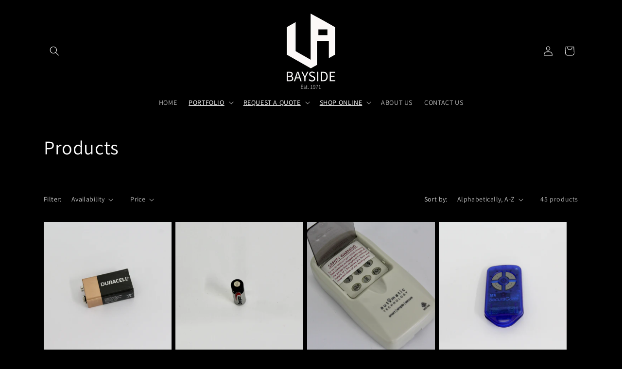

--- FILE ---
content_type: text/html; charset=utf-8
request_url: https://labayside.com.au/collections/all?page=1
body_size: 28485
content:
<!doctype html>
<html class="no-js" lang="en">
  <head>
    <meta charset="utf-8">
    <meta http-equiv="X-UA-Compatible" content="IE=edge">
    <meta name="viewport" content="width=device-width,initial-scale=1">
    <meta name="theme-color" content="">
    <link rel="canonical" href="https://labayside.com.au/collections/all"><link rel="icon" type="image/png" href="//labayside.com.au/cdn/shop/files/unnamed_1_-_Copy.png?crop=center&height=32&v=1676779704&width=32"><link rel="preconnect" href="https://fonts.shopifycdn.com" crossorigin><title>
      Products
 &ndash; L.A. Bayside Garage Doors &amp; Gates</title>

    

    

<meta property="og:site_name" content="L.A. Bayside Garage Doors &amp; Gates">
<meta property="og:url" content="https://labayside.com.au/collections/all">
<meta property="og:title" content="Products">
<meta property="og:type" content="website">
<meta property="og:description" content="L.A. Bayside Garage Doors &amp; Gates"><meta property="og:image" content="http://labayside.com.au/cdn/shop/files/download.png?height=628&pad_color=ffffff&v=1676974007&width=1200">
  <meta property="og:image:secure_url" content="https://labayside.com.au/cdn/shop/files/download.png?height=628&pad_color=ffffff&v=1676974007&width=1200">
  <meta property="og:image:width" content="1200">
  <meta property="og:image:height" content="628"><meta name="twitter:card" content="summary_large_image">
<meta name="twitter:title" content="Products">
<meta name="twitter:description" content="L.A. Bayside Garage Doors &amp; Gates">


    <script src="//labayside.com.au/cdn/shop/t/8/assets/constants.js?v=58251544750838685771691628147" defer="defer"></script>
    <script src="//labayside.com.au/cdn/shop/t/8/assets/pubsub.js?v=158357773527763999511691628147" defer="defer"></script>
    <script src="//labayside.com.au/cdn/shop/t/8/assets/global.js?v=54939145903281508041691628147" defer="defer"></script><script src="//labayside.com.au/cdn/shop/t/8/assets/animations.js?v=88693664871331136111691628145" defer="defer"></script><script>window.performance && window.performance.mark && window.performance.mark('shopify.content_for_header.start');</script><meta id="shopify-digital-wallet" name="shopify-digital-wallet" content="/72922366255/digital_wallets/dialog">
<meta name="shopify-checkout-api-token" content="11f53c4a49c1a612176e875cb0ccadd4">
<link rel="alternate" type="application/atom+xml" title="Feed" href="/collections/all.atom" />
<link rel="next" href="/collections/all?page=2">
<script async="async" src="/checkouts/internal/preloads.js?locale=en-AU"></script>
<link rel="preconnect" href="https://shop.app" crossorigin="anonymous">
<script async="async" src="https://shop.app/checkouts/internal/preloads.js?locale=en-AU&shop_id=72922366255" crossorigin="anonymous"></script>
<script id="apple-pay-shop-capabilities" type="application/json">{"shopId":72922366255,"countryCode":"AU","currencyCode":"AUD","merchantCapabilities":["supports3DS"],"merchantId":"gid:\/\/shopify\/Shop\/72922366255","merchantName":"L.A. Bayside Garage Doors \u0026 Gates","requiredBillingContactFields":["postalAddress","email"],"requiredShippingContactFields":["postalAddress","email"],"shippingType":"shipping","supportedNetworks":["visa","masterCard"],"total":{"type":"pending","label":"L.A. Bayside Garage Doors \u0026 Gates","amount":"1.00"},"shopifyPaymentsEnabled":true,"supportsSubscriptions":true}</script>
<script id="shopify-features" type="application/json">{"accessToken":"11f53c4a49c1a612176e875cb0ccadd4","betas":["rich-media-storefront-analytics"],"domain":"labayside.com.au","predictiveSearch":true,"shopId":72922366255,"locale":"en"}</script>
<script>var Shopify = Shopify || {};
Shopify.shop = "la-bayside.myshopify.com";
Shopify.locale = "en";
Shopify.currency = {"active":"AUD","rate":"1.0"};
Shopify.country = "AU";
Shopify.theme = {"name":"Updated copy of Dawn 10\/08\/23","id":157423141167,"schema_name":"Dawn","schema_version":"11.0.0","theme_store_id":887,"role":"main"};
Shopify.theme.handle = "null";
Shopify.theme.style = {"id":null,"handle":null};
Shopify.cdnHost = "labayside.com.au/cdn";
Shopify.routes = Shopify.routes || {};
Shopify.routes.root = "/";</script>
<script type="module">!function(o){(o.Shopify=o.Shopify||{}).modules=!0}(window);</script>
<script>!function(o){function n(){var o=[];function n(){o.push(Array.prototype.slice.apply(arguments))}return n.q=o,n}var t=o.Shopify=o.Shopify||{};t.loadFeatures=n(),t.autoloadFeatures=n()}(window);</script>
<script>
  window.ShopifyPay = window.ShopifyPay || {};
  window.ShopifyPay.apiHost = "shop.app\/pay";
  window.ShopifyPay.redirectState = null;
</script>
<script id="shop-js-analytics" type="application/json">{"pageType":"collection"}</script>
<script defer="defer" async type="module" src="//labayside.com.au/cdn/shopifycloud/shop-js/modules/v2/client.init-shop-cart-sync_BT-GjEfc.en.esm.js"></script>
<script defer="defer" async type="module" src="//labayside.com.au/cdn/shopifycloud/shop-js/modules/v2/chunk.common_D58fp_Oc.esm.js"></script>
<script defer="defer" async type="module" src="//labayside.com.au/cdn/shopifycloud/shop-js/modules/v2/chunk.modal_xMitdFEc.esm.js"></script>
<script type="module">
  await import("//labayside.com.au/cdn/shopifycloud/shop-js/modules/v2/client.init-shop-cart-sync_BT-GjEfc.en.esm.js");
await import("//labayside.com.au/cdn/shopifycloud/shop-js/modules/v2/chunk.common_D58fp_Oc.esm.js");
await import("//labayside.com.au/cdn/shopifycloud/shop-js/modules/v2/chunk.modal_xMitdFEc.esm.js");

  window.Shopify.SignInWithShop?.initShopCartSync?.({"fedCMEnabled":true,"windoidEnabled":true});

</script>
<script>
  window.Shopify = window.Shopify || {};
  if (!window.Shopify.featureAssets) window.Shopify.featureAssets = {};
  window.Shopify.featureAssets['shop-js'] = {"shop-cart-sync":["modules/v2/client.shop-cart-sync_DZOKe7Ll.en.esm.js","modules/v2/chunk.common_D58fp_Oc.esm.js","modules/v2/chunk.modal_xMitdFEc.esm.js"],"init-fed-cm":["modules/v2/client.init-fed-cm_B6oLuCjv.en.esm.js","modules/v2/chunk.common_D58fp_Oc.esm.js","modules/v2/chunk.modal_xMitdFEc.esm.js"],"shop-cash-offers":["modules/v2/client.shop-cash-offers_D2sdYoxE.en.esm.js","modules/v2/chunk.common_D58fp_Oc.esm.js","modules/v2/chunk.modal_xMitdFEc.esm.js"],"shop-login-button":["modules/v2/client.shop-login-button_QeVjl5Y3.en.esm.js","modules/v2/chunk.common_D58fp_Oc.esm.js","modules/v2/chunk.modal_xMitdFEc.esm.js"],"pay-button":["modules/v2/client.pay-button_DXTOsIq6.en.esm.js","modules/v2/chunk.common_D58fp_Oc.esm.js","modules/v2/chunk.modal_xMitdFEc.esm.js"],"shop-button":["modules/v2/client.shop-button_DQZHx9pm.en.esm.js","modules/v2/chunk.common_D58fp_Oc.esm.js","modules/v2/chunk.modal_xMitdFEc.esm.js"],"avatar":["modules/v2/client.avatar_BTnouDA3.en.esm.js"],"init-windoid":["modules/v2/client.init-windoid_CR1B-cfM.en.esm.js","modules/v2/chunk.common_D58fp_Oc.esm.js","modules/v2/chunk.modal_xMitdFEc.esm.js"],"init-shop-for-new-customer-accounts":["modules/v2/client.init-shop-for-new-customer-accounts_C_vY_xzh.en.esm.js","modules/v2/client.shop-login-button_QeVjl5Y3.en.esm.js","modules/v2/chunk.common_D58fp_Oc.esm.js","modules/v2/chunk.modal_xMitdFEc.esm.js"],"init-shop-email-lookup-coordinator":["modules/v2/client.init-shop-email-lookup-coordinator_BI7n9ZSv.en.esm.js","modules/v2/chunk.common_D58fp_Oc.esm.js","modules/v2/chunk.modal_xMitdFEc.esm.js"],"init-shop-cart-sync":["modules/v2/client.init-shop-cart-sync_BT-GjEfc.en.esm.js","modules/v2/chunk.common_D58fp_Oc.esm.js","modules/v2/chunk.modal_xMitdFEc.esm.js"],"shop-toast-manager":["modules/v2/client.shop-toast-manager_DiYdP3xc.en.esm.js","modules/v2/chunk.common_D58fp_Oc.esm.js","modules/v2/chunk.modal_xMitdFEc.esm.js"],"init-customer-accounts":["modules/v2/client.init-customer-accounts_D9ZNqS-Q.en.esm.js","modules/v2/client.shop-login-button_QeVjl5Y3.en.esm.js","modules/v2/chunk.common_D58fp_Oc.esm.js","modules/v2/chunk.modal_xMitdFEc.esm.js"],"init-customer-accounts-sign-up":["modules/v2/client.init-customer-accounts-sign-up_iGw4briv.en.esm.js","modules/v2/client.shop-login-button_QeVjl5Y3.en.esm.js","modules/v2/chunk.common_D58fp_Oc.esm.js","modules/v2/chunk.modal_xMitdFEc.esm.js"],"shop-follow-button":["modules/v2/client.shop-follow-button_CqMgW2wH.en.esm.js","modules/v2/chunk.common_D58fp_Oc.esm.js","modules/v2/chunk.modal_xMitdFEc.esm.js"],"checkout-modal":["modules/v2/client.checkout-modal_xHeaAweL.en.esm.js","modules/v2/chunk.common_D58fp_Oc.esm.js","modules/v2/chunk.modal_xMitdFEc.esm.js"],"shop-login":["modules/v2/client.shop-login_D91U-Q7h.en.esm.js","modules/v2/chunk.common_D58fp_Oc.esm.js","modules/v2/chunk.modal_xMitdFEc.esm.js"],"lead-capture":["modules/v2/client.lead-capture_BJmE1dJe.en.esm.js","modules/v2/chunk.common_D58fp_Oc.esm.js","modules/v2/chunk.modal_xMitdFEc.esm.js"],"payment-terms":["modules/v2/client.payment-terms_Ci9AEqFq.en.esm.js","modules/v2/chunk.common_D58fp_Oc.esm.js","modules/v2/chunk.modal_xMitdFEc.esm.js"]};
</script>
<script>(function() {
  var isLoaded = false;
  function asyncLoad() {
    if (isLoaded) return;
    isLoaded = true;
    var urls = ["https:\/\/cdn.shopify.com\/s\/files\/1\/0683\/1371\/0892\/files\/splmn-shopify-prod-August-31.min.js?v=1693985059\u0026shop=la-bayside.myshopify.com"];
    for (var i = 0; i < urls.length; i++) {
      var s = document.createElement('script');
      s.type = 'text/javascript';
      s.async = true;
      s.src = urls[i];
      var x = document.getElementsByTagName('script')[0];
      x.parentNode.insertBefore(s, x);
    }
  };
  if(window.attachEvent) {
    window.attachEvent('onload', asyncLoad);
  } else {
    window.addEventListener('load', asyncLoad, false);
  }
})();</script>
<script id="__st">var __st={"a":72922366255,"offset":39600,"reqid":"aaa2f00b-b1f3-4648-bb4d-c15656fa95b0-1769371707","pageurl":"labayside.com.au\/collections\/all?page=1","u":"3dd9fb881a4c","p":"collection"};</script>
<script>window.ShopifyPaypalV4VisibilityTracking = true;</script>
<script id="captcha-bootstrap">!function(){'use strict';const t='contact',e='account',n='new_comment',o=[[t,t],['blogs',n],['comments',n],[t,'customer']],c=[[e,'customer_login'],[e,'guest_login'],[e,'recover_customer_password'],[e,'create_customer']],r=t=>t.map((([t,e])=>`form[action*='/${t}']:not([data-nocaptcha='true']) input[name='form_type'][value='${e}']`)).join(','),a=t=>()=>t?[...document.querySelectorAll(t)].map((t=>t.form)):[];function s(){const t=[...o],e=r(t);return a(e)}const i='password',u='form_key',d=['recaptcha-v3-token','g-recaptcha-response','h-captcha-response',i],f=()=>{try{return window.sessionStorage}catch{return}},m='__shopify_v',_=t=>t.elements[u];function p(t,e,n=!1){try{const o=window.sessionStorage,c=JSON.parse(o.getItem(e)),{data:r}=function(t){const{data:e,action:n}=t;return t[m]||n?{data:e,action:n}:{data:t,action:n}}(c);for(const[e,n]of Object.entries(r))t.elements[e]&&(t.elements[e].value=n);n&&o.removeItem(e)}catch(o){console.error('form repopulation failed',{error:o})}}const l='form_type',E='cptcha';function T(t){t.dataset[E]=!0}const w=window,h=w.document,L='Shopify',v='ce_forms',y='captcha';let A=!1;((t,e)=>{const n=(g='f06e6c50-85a8-45c8-87d0-21a2b65856fe',I='https://cdn.shopify.com/shopifycloud/storefront-forms-hcaptcha/ce_storefront_forms_captcha_hcaptcha.v1.5.2.iife.js',D={infoText:'Protected by hCaptcha',privacyText:'Privacy',termsText:'Terms'},(t,e,n)=>{const o=w[L][v],c=o.bindForm;if(c)return c(t,g,e,D).then(n);var r;o.q.push([[t,g,e,D],n]),r=I,A||(h.body.append(Object.assign(h.createElement('script'),{id:'captcha-provider',async:!0,src:r})),A=!0)});var g,I,D;w[L]=w[L]||{},w[L][v]=w[L][v]||{},w[L][v].q=[],w[L][y]=w[L][y]||{},w[L][y].protect=function(t,e){n(t,void 0,e),T(t)},Object.freeze(w[L][y]),function(t,e,n,w,h,L){const[v,y,A,g]=function(t,e,n){const i=e?o:[],u=t?c:[],d=[...i,...u],f=r(d),m=r(i),_=r(d.filter((([t,e])=>n.includes(e))));return[a(f),a(m),a(_),s()]}(w,h,L),I=t=>{const e=t.target;return e instanceof HTMLFormElement?e:e&&e.form},D=t=>v().includes(t);t.addEventListener('submit',(t=>{const e=I(t);if(!e)return;const n=D(e)&&!e.dataset.hcaptchaBound&&!e.dataset.recaptchaBound,o=_(e),c=g().includes(e)&&(!o||!o.value);(n||c)&&t.preventDefault(),c&&!n&&(function(t){try{if(!f())return;!function(t){const e=f();if(!e)return;const n=_(t);if(!n)return;const o=n.value;o&&e.removeItem(o)}(t);const e=Array.from(Array(32),(()=>Math.random().toString(36)[2])).join('');!function(t,e){_(t)||t.append(Object.assign(document.createElement('input'),{type:'hidden',name:u})),t.elements[u].value=e}(t,e),function(t,e){const n=f();if(!n)return;const o=[...t.querySelectorAll(`input[type='${i}']`)].map((({name:t})=>t)),c=[...d,...o],r={};for(const[a,s]of new FormData(t).entries())c.includes(a)||(r[a]=s);n.setItem(e,JSON.stringify({[m]:1,action:t.action,data:r}))}(t,e)}catch(e){console.error('failed to persist form',e)}}(e),e.submit())}));const S=(t,e)=>{t&&!t.dataset[E]&&(n(t,e.some((e=>e===t))),T(t))};for(const o of['focusin','change'])t.addEventListener(o,(t=>{const e=I(t);D(e)&&S(e,y())}));const B=e.get('form_key'),M=e.get(l),P=B&&M;t.addEventListener('DOMContentLoaded',(()=>{const t=y();if(P)for(const e of t)e.elements[l].value===M&&p(e,B);[...new Set([...A(),...v().filter((t=>'true'===t.dataset.shopifyCaptcha))])].forEach((e=>S(e,t)))}))}(h,new URLSearchParams(w.location.search),n,t,e,['guest_login'])})(!0,!0)}();</script>
<script integrity="sha256-4kQ18oKyAcykRKYeNunJcIwy7WH5gtpwJnB7kiuLZ1E=" data-source-attribution="shopify.loadfeatures" defer="defer" src="//labayside.com.au/cdn/shopifycloud/storefront/assets/storefront/load_feature-a0a9edcb.js" crossorigin="anonymous"></script>
<script crossorigin="anonymous" defer="defer" src="//labayside.com.au/cdn/shopifycloud/storefront/assets/shopify_pay/storefront-65b4c6d7.js?v=20250812"></script>
<script data-source-attribution="shopify.dynamic_checkout.dynamic.init">var Shopify=Shopify||{};Shopify.PaymentButton=Shopify.PaymentButton||{isStorefrontPortableWallets:!0,init:function(){window.Shopify.PaymentButton.init=function(){};var t=document.createElement("script");t.src="https://labayside.com.au/cdn/shopifycloud/portable-wallets/latest/portable-wallets.en.js",t.type="module",document.head.appendChild(t)}};
</script>
<script data-source-attribution="shopify.dynamic_checkout.buyer_consent">
  function portableWalletsHideBuyerConsent(e){var t=document.getElementById("shopify-buyer-consent"),n=document.getElementById("shopify-subscription-policy-button");t&&n&&(t.classList.add("hidden"),t.setAttribute("aria-hidden","true"),n.removeEventListener("click",e))}function portableWalletsShowBuyerConsent(e){var t=document.getElementById("shopify-buyer-consent"),n=document.getElementById("shopify-subscription-policy-button");t&&n&&(t.classList.remove("hidden"),t.removeAttribute("aria-hidden"),n.addEventListener("click",e))}window.Shopify?.PaymentButton&&(window.Shopify.PaymentButton.hideBuyerConsent=portableWalletsHideBuyerConsent,window.Shopify.PaymentButton.showBuyerConsent=portableWalletsShowBuyerConsent);
</script>
<script data-source-attribution="shopify.dynamic_checkout.cart.bootstrap">document.addEventListener("DOMContentLoaded",(function(){function t(){return document.querySelector("shopify-accelerated-checkout-cart, shopify-accelerated-checkout")}if(t())Shopify.PaymentButton.init();else{new MutationObserver((function(e,n){t()&&(Shopify.PaymentButton.init(),n.disconnect())})).observe(document.body,{childList:!0,subtree:!0})}}));
</script>
<link id="shopify-accelerated-checkout-styles" rel="stylesheet" media="screen" href="https://labayside.com.au/cdn/shopifycloud/portable-wallets/latest/accelerated-checkout-backwards-compat.css" crossorigin="anonymous">
<style id="shopify-accelerated-checkout-cart">
        #shopify-buyer-consent {
  margin-top: 1em;
  display: inline-block;
  width: 100%;
}

#shopify-buyer-consent.hidden {
  display: none;
}

#shopify-subscription-policy-button {
  background: none;
  border: none;
  padding: 0;
  text-decoration: underline;
  font-size: inherit;
  cursor: pointer;
}

#shopify-subscription-policy-button::before {
  box-shadow: none;
}

      </style>
<script id="sections-script" data-sections="header" defer="defer" src="//labayside.com.au/cdn/shop/t/8/compiled_assets/scripts.js?v=394"></script>
<script>window.performance && window.performance.mark && window.performance.mark('shopify.content_for_header.end');</script>


    <style data-shopify>
      @font-face {
  font-family: Assistant;
  font-weight: 400;
  font-style: normal;
  font-display: swap;
  src: url("//labayside.com.au/cdn/fonts/assistant/assistant_n4.9120912a469cad1cc292572851508ca49d12e768.woff2") format("woff2"),
       url("//labayside.com.au/cdn/fonts/assistant/assistant_n4.6e9875ce64e0fefcd3f4446b7ec9036b3ddd2985.woff") format("woff");
}

      @font-face {
  font-family: Assistant;
  font-weight: 700;
  font-style: normal;
  font-display: swap;
  src: url("//labayside.com.au/cdn/fonts/assistant/assistant_n7.bf44452348ec8b8efa3aa3068825305886b1c83c.woff2") format("woff2"),
       url("//labayside.com.au/cdn/fonts/assistant/assistant_n7.0c887fee83f6b3bda822f1150b912c72da0f7b64.woff") format("woff");
}

      
      
      @font-face {
  font-family: Assistant;
  font-weight: 400;
  font-style: normal;
  font-display: swap;
  src: url("//labayside.com.au/cdn/fonts/assistant/assistant_n4.9120912a469cad1cc292572851508ca49d12e768.woff2") format("woff2"),
       url("//labayside.com.au/cdn/fonts/assistant/assistant_n4.6e9875ce64e0fefcd3f4446b7ec9036b3ddd2985.woff") format("woff");
}


      
        :root,
        .color-background-1 {
          --color-background: 0,0,0;
        
          --gradient-background: #000000;
        
        --color-foreground: 255,255,255;
        --color-shadow: 255,255,255;
        --color-button: 0,0,0;
        --color-button-text: 255,255,255;
        --color-secondary-button: 0,0,0;
        --color-secondary-button-text: 255,255,255;
        --color-link: 255,255,255;
        --color-badge-foreground: 255,255,255;
        --color-badge-background: 0,0,0;
        --color-badge-border: 255,255,255;
        --payment-terms-background-color: rgb(0 0 0);
      }
      
        
        .color-background-2 {
          --color-background: 243,243,243;
        
          --gradient-background: #f3f3f3;
        
        --color-foreground: 255,255,255;
        --color-shadow: 255,255,255;
        --color-button: 255,255,255;
        --color-button-text: 243,243,243;
        --color-secondary-button: 243,243,243;
        --color-secondary-button-text: 255,255,255;
        --color-link: 255,255,255;
        --color-badge-foreground: 255,255,255;
        --color-badge-background: 243,243,243;
        --color-badge-border: 255,255,255;
        --payment-terms-background-color: rgb(243 243 243);
      }
      
        
        .color-inverse {
          --color-background: 255,255,255;
        
          --gradient-background: #ffffff;
        
        --color-foreground: 0,0,0;
        --color-shadow: 255,255,255;
        --color-button: 0,0,0;
        --color-button-text: 255,255,255;
        --color-secondary-button: 255,255,255;
        --color-secondary-button-text: 0,0,0;
        --color-link: 0,0,0;
        --color-badge-foreground: 0,0,0;
        --color-badge-background: 255,255,255;
        --color-badge-border: 0,0,0;
        --payment-terms-background-color: rgb(255 255 255);
      }
      
        
        .color-accent-1 {
          --color-background: 0,0,0;
        
          --gradient-background: #000000;
        
        --color-foreground: 255,255,255;
        --color-shadow: 255,255,255;
        --color-button: 255,255,255;
        --color-button-text: 0,0,0;
        --color-secondary-button: 0,0,0;
        --color-secondary-button-text: 255,255,255;
        --color-link: 255,255,255;
        --color-badge-foreground: 255,255,255;
        --color-badge-background: 0,0,0;
        --color-badge-border: 255,255,255;
        --payment-terms-background-color: rgb(0 0 0);
      }
      
        
        .color-accent-2 {
          --color-background: 51,79,180;
        
          --gradient-background: #334fb4;
        
        --color-foreground: 255,255,255;
        --color-shadow: 255,255,255;
        --color-button: 255,255,255;
        --color-button-text: 51,79,180;
        --color-secondary-button: 51,79,180;
        --color-secondary-button-text: 255,255,255;
        --color-link: 255,255,255;
        --color-badge-foreground: 255,255,255;
        --color-badge-background: 51,79,180;
        --color-badge-border: 255,255,255;
        --payment-terms-background-color: rgb(51 79 180);
      }
      

      body, .color-background-1, .color-background-2, .color-inverse, .color-accent-1, .color-accent-2 {
        color: rgba(var(--color-foreground), 0.75);
        background-color: rgb(var(--color-background));
      }

      :root {
        --font-body-family: Assistant, sans-serif;
        --font-body-style: normal;
        --font-body-weight: 400;
        --font-body-weight-bold: 700;

        --font-heading-family: Assistant, sans-serif;
        --font-heading-style: normal;
        --font-heading-weight: 400;

        --font-body-scale: 1.0;
        --font-heading-scale: 1.0;

        --media-padding: px;
        --media-border-opacity: 0.05;
        --media-border-width: 1px;
        --media-radius: 0px;
        --media-shadow-opacity: 0.0;
        --media-shadow-horizontal-offset: 0px;
        --media-shadow-vertical-offset: 4px;
        --media-shadow-blur-radius: 5px;
        --media-shadow-visible: 0;

        --page-width: 120rem;
        --page-width-margin: 0rem;

        --product-card-image-padding: 0.0rem;
        --product-card-corner-radius: 0.0rem;
        --product-card-text-alignment: left;
        --product-card-border-width: 0.0rem;
        --product-card-border-opacity: 0.1;
        --product-card-shadow-opacity: 0.0;
        --product-card-shadow-visible: 0;
        --product-card-shadow-horizontal-offset: 0.0rem;
        --product-card-shadow-vertical-offset: 0.4rem;
        --product-card-shadow-blur-radius: 0.5rem;

        --collection-card-image-padding: 0.0rem;
        --collection-card-corner-radius: 0.0rem;
        --collection-card-text-alignment: left;
        --collection-card-border-width: 0.0rem;
        --collection-card-border-opacity: 0.1;
        --collection-card-shadow-opacity: 0.0;
        --collection-card-shadow-visible: 0;
        --collection-card-shadow-horizontal-offset: 0.0rem;
        --collection-card-shadow-vertical-offset: 0.4rem;
        --collection-card-shadow-blur-radius: 0.5rem;

        --blog-card-image-padding: 0.0rem;
        --blog-card-corner-radius: 0.0rem;
        --blog-card-text-alignment: left;
        --blog-card-border-width: 0.0rem;
        --blog-card-border-opacity: 0.1;
        --blog-card-shadow-opacity: 0.0;
        --blog-card-shadow-visible: 0;
        --blog-card-shadow-horizontal-offset: 0.0rem;
        --blog-card-shadow-vertical-offset: 0.4rem;
        --blog-card-shadow-blur-radius: 0.5rem;

        --badge-corner-radius: 4.0rem;

        --popup-border-width: 1px;
        --popup-border-opacity: 0.1;
        --popup-corner-radius: 0px;
        --popup-shadow-opacity: 0.0;
        --popup-shadow-horizontal-offset: 0px;
        --popup-shadow-vertical-offset: 4px;
        --popup-shadow-blur-radius: 5px;

        --drawer-border-width: 1px;
        --drawer-border-opacity: 0.1;
        --drawer-shadow-opacity: 0.0;
        --drawer-shadow-horizontal-offset: 0px;
        --drawer-shadow-vertical-offset: 4px;
        --drawer-shadow-blur-radius: 5px;

        --spacing-sections-desktop: 0px;
        --spacing-sections-mobile: 0px;

        --grid-desktop-vertical-spacing: 8px;
        --grid-desktop-horizontal-spacing: 8px;
        --grid-mobile-vertical-spacing: 4px;
        --grid-mobile-horizontal-spacing: 4px;

        --text-boxes-border-opacity: 0.1;
        --text-boxes-border-width: 0px;
        --text-boxes-radius: 0px;
        --text-boxes-shadow-opacity: 0.0;
        --text-boxes-shadow-visible: 0;
        --text-boxes-shadow-horizontal-offset: 0px;
        --text-boxes-shadow-vertical-offset: 4px;
        --text-boxes-shadow-blur-radius: 5px;

        --buttons-radius: 0px;
        --buttons-radius-outset: 0px;
        --buttons-border-width: 1px;
        --buttons-border-opacity: 1.0;
        --buttons-shadow-opacity: 0.0;
        --buttons-shadow-visible: 0;
        --buttons-shadow-horizontal-offset: 0px;
        --buttons-shadow-vertical-offset: 4px;
        --buttons-shadow-blur-radius: 5px;
        --buttons-border-offset: 0px;

        --inputs-radius: 0px;
        --inputs-border-width: 1px;
        --inputs-border-opacity: 0.55;
        --inputs-shadow-opacity: 0.0;
        --inputs-shadow-horizontal-offset: 0px;
        --inputs-margin-offset: 0px;
        --inputs-shadow-vertical-offset: 4px;
        --inputs-shadow-blur-radius: 5px;
        --inputs-radius-outset: 0px;

        --variant-pills-radius: 40px;
        --variant-pills-border-width: 1px;
        --variant-pills-border-opacity: 0.55;
        --variant-pills-shadow-opacity: 0.0;
        --variant-pills-shadow-horizontal-offset: 0px;
        --variant-pills-shadow-vertical-offset: 4px;
        --variant-pills-shadow-blur-radius: 5px;
      }

      *,
      *::before,
      *::after {
        box-sizing: inherit;
      }

      html {
        box-sizing: border-box;
        font-size: calc(var(--font-body-scale) * 62.5%);
        height: 100%;
      }

      body {
        display: grid;
        grid-template-rows: auto auto 1fr auto;
        grid-template-columns: 100%;
        min-height: 100%;
        margin: 0;
        font-size: 1.5rem;
        letter-spacing: 0.06rem;
        line-height: calc(1 + 0.8 / var(--font-body-scale));
        font-family: var(--font-body-family);
        font-style: var(--font-body-style);
        font-weight: var(--font-body-weight);
      }

      @media screen and (min-width: 750px) {
        body {
          font-size: 1.6rem;
        }
      }
    </style>

    <link href="//labayside.com.au/cdn/shop/t/8/assets/base.css?v=128141535617884341451716852525" rel="stylesheet" type="text/css" media="all" />
<link rel="preload" as="font" href="//labayside.com.au/cdn/fonts/assistant/assistant_n4.9120912a469cad1cc292572851508ca49d12e768.woff2" type="font/woff2" crossorigin><link rel="preload" as="font" href="//labayside.com.au/cdn/fonts/assistant/assistant_n4.9120912a469cad1cc292572851508ca49d12e768.woff2" type="font/woff2" crossorigin><link
        rel="stylesheet"
        href="//labayside.com.au/cdn/shop/t/8/assets/component-predictive-search.css?v=118923337488134913561691628146"
        media="print"
        onload="this.media='all'"
      ><script>
      document.documentElement.className = document.documentElement.className.replace('no-js', 'js');
      if (Shopify.designMode) {
        document.documentElement.classList.add('shopify-design-mode');
      }
    </script>
  <link href="https://monorail-edge.shopifysvc.com" rel="dns-prefetch">
<script>(function(){if ("sendBeacon" in navigator && "performance" in window) {try {var session_token_from_headers = performance.getEntriesByType('navigation')[0].serverTiming.find(x => x.name == '_s').description;} catch {var session_token_from_headers = undefined;}var session_cookie_matches = document.cookie.match(/_shopify_s=([^;]*)/);var session_token_from_cookie = session_cookie_matches && session_cookie_matches.length === 2 ? session_cookie_matches[1] : "";var session_token = session_token_from_headers || session_token_from_cookie || "";function handle_abandonment_event(e) {var entries = performance.getEntries().filter(function(entry) {return /monorail-edge.shopifysvc.com/.test(entry.name);});if (!window.abandonment_tracked && entries.length === 0) {window.abandonment_tracked = true;var currentMs = Date.now();var navigation_start = performance.timing.navigationStart;var payload = {shop_id: 72922366255,url: window.location.href,navigation_start,duration: currentMs - navigation_start,session_token,page_type: "collection"};window.navigator.sendBeacon("https://monorail-edge.shopifysvc.com/v1/produce", JSON.stringify({schema_id: "online_store_buyer_site_abandonment/1.1",payload: payload,metadata: {event_created_at_ms: currentMs,event_sent_at_ms: currentMs}}));}}window.addEventListener('pagehide', handle_abandonment_event);}}());</script>
<script id="web-pixels-manager-setup">(function e(e,d,r,n,o){if(void 0===o&&(o={}),!Boolean(null===(a=null===(i=window.Shopify)||void 0===i?void 0:i.analytics)||void 0===a?void 0:a.replayQueue)){var i,a;window.Shopify=window.Shopify||{};var t=window.Shopify;t.analytics=t.analytics||{};var s=t.analytics;s.replayQueue=[],s.publish=function(e,d,r){return s.replayQueue.push([e,d,r]),!0};try{self.performance.mark("wpm:start")}catch(e){}var l=function(){var e={modern:/Edge?\/(1{2}[4-9]|1[2-9]\d|[2-9]\d{2}|\d{4,})\.\d+(\.\d+|)|Firefox\/(1{2}[4-9]|1[2-9]\d|[2-9]\d{2}|\d{4,})\.\d+(\.\d+|)|Chrom(ium|e)\/(9{2}|\d{3,})\.\d+(\.\d+|)|(Maci|X1{2}).+ Version\/(15\.\d+|(1[6-9]|[2-9]\d|\d{3,})\.\d+)([,.]\d+|)( \(\w+\)|)( Mobile\/\w+|) Safari\/|Chrome.+OPR\/(9{2}|\d{3,})\.\d+\.\d+|(CPU[ +]OS|iPhone[ +]OS|CPU[ +]iPhone|CPU IPhone OS|CPU iPad OS)[ +]+(15[._]\d+|(1[6-9]|[2-9]\d|\d{3,})[._]\d+)([._]\d+|)|Android:?[ /-](13[3-9]|1[4-9]\d|[2-9]\d{2}|\d{4,})(\.\d+|)(\.\d+|)|Android.+Firefox\/(13[5-9]|1[4-9]\d|[2-9]\d{2}|\d{4,})\.\d+(\.\d+|)|Android.+Chrom(ium|e)\/(13[3-9]|1[4-9]\d|[2-9]\d{2}|\d{4,})\.\d+(\.\d+|)|SamsungBrowser\/([2-9]\d|\d{3,})\.\d+/,legacy:/Edge?\/(1[6-9]|[2-9]\d|\d{3,})\.\d+(\.\d+|)|Firefox\/(5[4-9]|[6-9]\d|\d{3,})\.\d+(\.\d+|)|Chrom(ium|e)\/(5[1-9]|[6-9]\d|\d{3,})\.\d+(\.\d+|)([\d.]+$|.*Safari\/(?![\d.]+ Edge\/[\d.]+$))|(Maci|X1{2}).+ Version\/(10\.\d+|(1[1-9]|[2-9]\d|\d{3,})\.\d+)([,.]\d+|)( \(\w+\)|)( Mobile\/\w+|) Safari\/|Chrome.+OPR\/(3[89]|[4-9]\d|\d{3,})\.\d+\.\d+|(CPU[ +]OS|iPhone[ +]OS|CPU[ +]iPhone|CPU IPhone OS|CPU iPad OS)[ +]+(10[._]\d+|(1[1-9]|[2-9]\d|\d{3,})[._]\d+)([._]\d+|)|Android:?[ /-](13[3-9]|1[4-9]\d|[2-9]\d{2}|\d{4,})(\.\d+|)(\.\d+|)|Mobile Safari.+OPR\/([89]\d|\d{3,})\.\d+\.\d+|Android.+Firefox\/(13[5-9]|1[4-9]\d|[2-9]\d{2}|\d{4,})\.\d+(\.\d+|)|Android.+Chrom(ium|e)\/(13[3-9]|1[4-9]\d|[2-9]\d{2}|\d{4,})\.\d+(\.\d+|)|Android.+(UC? ?Browser|UCWEB|U3)[ /]?(15\.([5-9]|\d{2,})|(1[6-9]|[2-9]\d|\d{3,})\.\d+)\.\d+|SamsungBrowser\/(5\.\d+|([6-9]|\d{2,})\.\d+)|Android.+MQ{2}Browser\/(14(\.(9|\d{2,})|)|(1[5-9]|[2-9]\d|\d{3,})(\.\d+|))(\.\d+|)|K[Aa][Ii]OS\/(3\.\d+|([4-9]|\d{2,})\.\d+)(\.\d+|)/},d=e.modern,r=e.legacy,n=navigator.userAgent;return n.match(d)?"modern":n.match(r)?"legacy":"unknown"}(),u="modern"===l?"modern":"legacy",c=(null!=n?n:{modern:"",legacy:""})[u],f=function(e){return[e.baseUrl,"/wpm","/b",e.hashVersion,"modern"===e.buildTarget?"m":"l",".js"].join("")}({baseUrl:d,hashVersion:r,buildTarget:u}),m=function(e){var d=e.version,r=e.bundleTarget,n=e.surface,o=e.pageUrl,i=e.monorailEndpoint;return{emit:function(e){var a=e.status,t=e.errorMsg,s=(new Date).getTime(),l=JSON.stringify({metadata:{event_sent_at_ms:s},events:[{schema_id:"web_pixels_manager_load/3.1",payload:{version:d,bundle_target:r,page_url:o,status:a,surface:n,error_msg:t},metadata:{event_created_at_ms:s}}]});if(!i)return console&&console.warn&&console.warn("[Web Pixels Manager] No Monorail endpoint provided, skipping logging."),!1;try{return self.navigator.sendBeacon.bind(self.navigator)(i,l)}catch(e){}var u=new XMLHttpRequest;try{return u.open("POST",i,!0),u.setRequestHeader("Content-Type","text/plain"),u.send(l),!0}catch(e){return console&&console.warn&&console.warn("[Web Pixels Manager] Got an unhandled error while logging to Monorail."),!1}}}}({version:r,bundleTarget:l,surface:e.surface,pageUrl:self.location.href,monorailEndpoint:e.monorailEndpoint});try{o.browserTarget=l,function(e){var d=e.src,r=e.async,n=void 0===r||r,o=e.onload,i=e.onerror,a=e.sri,t=e.scriptDataAttributes,s=void 0===t?{}:t,l=document.createElement("script"),u=document.querySelector("head"),c=document.querySelector("body");if(l.async=n,l.src=d,a&&(l.integrity=a,l.crossOrigin="anonymous"),s)for(var f in s)if(Object.prototype.hasOwnProperty.call(s,f))try{l.dataset[f]=s[f]}catch(e){}if(o&&l.addEventListener("load",o),i&&l.addEventListener("error",i),u)u.appendChild(l);else{if(!c)throw new Error("Did not find a head or body element to append the script");c.appendChild(l)}}({src:f,async:!0,onload:function(){if(!function(){var e,d;return Boolean(null===(d=null===(e=window.Shopify)||void 0===e?void 0:e.analytics)||void 0===d?void 0:d.initialized)}()){var d=window.webPixelsManager.init(e)||void 0;if(d){var r=window.Shopify.analytics;r.replayQueue.forEach((function(e){var r=e[0],n=e[1],o=e[2];d.publishCustomEvent(r,n,o)})),r.replayQueue=[],r.publish=d.publishCustomEvent,r.visitor=d.visitor,r.initialized=!0}}},onerror:function(){return m.emit({status:"failed",errorMsg:"".concat(f," has failed to load")})},sri:function(e){var d=/^sha384-[A-Za-z0-9+/=]+$/;return"string"==typeof e&&d.test(e)}(c)?c:"",scriptDataAttributes:o}),m.emit({status:"loading"})}catch(e){m.emit({status:"failed",errorMsg:(null==e?void 0:e.message)||"Unknown error"})}}})({shopId: 72922366255,storefrontBaseUrl: "https://labayside.com.au",extensionsBaseUrl: "https://extensions.shopifycdn.com/cdn/shopifycloud/web-pixels-manager",monorailEndpoint: "https://monorail-edge.shopifysvc.com/unstable/produce_batch",surface: "storefront-renderer",enabledBetaFlags: ["2dca8a86"],webPixelsConfigList: [{"id":"shopify-app-pixel","configuration":"{}","eventPayloadVersion":"v1","runtimeContext":"STRICT","scriptVersion":"0450","apiClientId":"shopify-pixel","type":"APP","privacyPurposes":["ANALYTICS","MARKETING"]},{"id":"shopify-custom-pixel","eventPayloadVersion":"v1","runtimeContext":"LAX","scriptVersion":"0450","apiClientId":"shopify-pixel","type":"CUSTOM","privacyPurposes":["ANALYTICS","MARKETING"]}],isMerchantRequest: false,initData: {"shop":{"name":"L.A. Bayside Garage Doors \u0026 Gates","paymentSettings":{"currencyCode":"AUD"},"myshopifyDomain":"la-bayside.myshopify.com","countryCode":"AU","storefrontUrl":"https:\/\/labayside.com.au"},"customer":null,"cart":null,"checkout":null,"productVariants":[],"purchasingCompany":null},},"https://labayside.com.au/cdn","fcfee988w5aeb613cpc8e4bc33m6693e112",{"modern":"","legacy":""},{"shopId":"72922366255","storefrontBaseUrl":"https:\/\/labayside.com.au","extensionBaseUrl":"https:\/\/extensions.shopifycdn.com\/cdn\/shopifycloud\/web-pixels-manager","surface":"storefront-renderer","enabledBetaFlags":"[\"2dca8a86\"]","isMerchantRequest":"false","hashVersion":"fcfee988w5aeb613cpc8e4bc33m6693e112","publish":"custom","events":"[[\"page_viewed\",{}],[\"collection_viewed\",{\"collection\":{\"id\":\"\",\"title\":\"Products\",\"productVariants\":[{\"price\":{\"amount\":8.8,\"currencyCode\":\"AUD\"},\"product\":{\"title\":\"9V Battery\",\"vendor\":\"L.A. Bayside Garage Doors \u0026 Gates\",\"id\":\"8199730037039\",\"untranslatedTitle\":\"9V Battery\",\"url\":\"\/products\/9v-battery\",\"type\":\"\"},\"id\":\"44758011838767\",\"image\":{\"src\":\"\/\/labayside.com.au\/cdn\/shop\/products\/A27DA537-1769-4A76-90B4-FBB9261B8C26_1_201_a.jpg?v=1679972812\"},\"sku\":\"\",\"title\":\"Default Title\",\"untranslatedTitle\":\"Default Title\"},{\"price\":{\"amount\":8.8,\"currencyCode\":\"AUD\"},\"product\":{\"title\":\"A23 Battery (Pentacodes)\",\"vendor\":\"L.A. Bayside Garage Doors \u0026 Gates\",\"id\":\"8199729840431\",\"untranslatedTitle\":\"A23 Battery (Pentacodes)\",\"url\":\"\/products\/a23-battery-pentacodes\",\"type\":\"\"},\"id\":\"44758011642159\",\"image\":{\"src\":\"\/\/labayside.com.au\/cdn\/shop\/products\/FE076F5B-8592-42B4-90BB-47698EC00050_1_201_a.jpg?v=1679972887\"},\"sku\":\"\",\"title\":\"Default Title\",\"untranslatedTitle\":\"Default Title\"},{\"price\":{\"amount\":212.0,\"currencyCode\":\"AUD\"},\"product\":{\"title\":\"ATA PTX 6 Keypad (KPX-7V2)\",\"vendor\":\"L.A. Bayside Garage Doors \u0026 Gates\",\"id\":\"8199729578287\",\"untranslatedTitle\":\"ATA PTX 6 Keypad (KPX-7V2)\",\"url\":\"\/products\/ata-ptx-6-keypad-kpx-7v2\",\"type\":\"\"},\"id\":\"44758011347247\",\"image\":{\"src\":\"\/\/labayside.com.au\/cdn\/shop\/products\/E9AD4AF0-9A30-4718-B6DE-CD1B97F74A77_1_201_a.jpg?v=1679972947\"},\"sku\":\"\",\"title\":\"Default Title\",\"untranslatedTitle\":\"Default Title\"},{\"price\":{\"amount\":88.0,\"currencyCode\":\"AUD\"},\"product\":{\"title\":\"ATA PTX4 Remote\",\"vendor\":\"L.A. Bayside Garage Doors \u0026 Gates\",\"id\":\"8199728202031\",\"untranslatedTitle\":\"ATA PTX4 Remote\",\"url\":\"\/products\/ata-ptx4-remote\",\"type\":\"\"},\"id\":\"44758009872687\",\"image\":{\"src\":\"\/\/labayside.com.au\/cdn\/shop\/products\/58C0B8E2-1195-4060-90F1-9654EF634018_1_201_a.jpg?v=1679972983\"},\"sku\":\"\",\"title\":\"Default Title\",\"untranslatedTitle\":\"Default Title\"},{\"price\":{\"amount\":88.0,\"currencyCode\":\"AUD\"},\"product\":{\"title\":\"ATA PTX6 Remote\",\"vendor\":\"L.A. Bayside Garage Doors \u0026 Gates\",\"id\":\"8199728169263\",\"untranslatedTitle\":\"ATA PTX6 Remote\",\"url\":\"\/products\/ata-ptx6-remote\",\"type\":\"\"},\"id\":\"44758009839919\",\"image\":{\"src\":\"\/\/labayside.com.au\/cdn\/shop\/products\/0C4EEAFF-4A48-45A5-9B01-9242EC33CB6F_1_201_a.jpg?v=1679973012\"},\"sku\":\"\",\"title\":\"Default Title\",\"untranslatedTitle\":\"Default Title\"},{\"price\":{\"amount\":110.0,\"currencyCode\":\"AUD\"},\"product\":{\"title\":\"Beninca Remote\",\"vendor\":\"L.A. Bayside Garage Doors \u0026 Gates\",\"id\":\"8199729479983\",\"untranslatedTitle\":\"Beninca Remote\",\"url\":\"\/products\/beninca-remote\",\"type\":\"\"},\"id\":\"44758011248943\",\"image\":{\"src\":\"\/\/labayside.com.au\/cdn\/shop\/products\/39607351-E836-4D4A-9C2B-75E7778CD85F_1_201_a.jpg?v=1679973065\"},\"sku\":\"\",\"title\":\"Default Title\",\"untranslatedTitle\":\"Default Title\"},{\"price\":{\"amount\":88.0,\"currencyCode\":\"AUD\"},\"product\":{\"title\":\"BFT Remote\",\"vendor\":\"L.A. Bayside Garage Doors \u0026 Gates\",\"id\":\"8199728234799\",\"untranslatedTitle\":\"BFT Remote\",\"url\":\"\/products\/bft-remote\",\"type\":\"\"},\"id\":\"44758009905455\",\"image\":{\"src\":\"\/\/labayside.com.au\/cdn\/shop\/products\/C52AEC82-6416-4B54-9268-F9E067931AC7_1_201_a.jpg?v=1679973141\"},\"sku\":\"\",\"title\":\"Default Title\",\"untranslatedTitle\":\"Default Title\"},{\"price\":{\"amount\":88.0,\"currencyCode\":\"AUD\"},\"product\":{\"title\":\"Boss HT4\/Steeline Red\/Guardian Black Remote\",\"vendor\":\"L.A. Bayside Garage Doors \u0026 Gates\",\"id\":\"8199728824623\",\"untranslatedTitle\":\"Boss HT4\/Steeline Red\/Guardian Black Remote\",\"url\":\"\/products\/boss-ht4-steelline-red-guardian-black-remote\",\"type\":\"\"},\"id\":\"44758010593583\",\"image\":{\"src\":\"\/\/labayside.com.au\/cdn\/shop\/products\/12D1F2E9-91C1-4E79-9A46-57F7EF94BE17_1_201_a.jpg?v=1679973422\"},\"sku\":\"\",\"title\":\"Default Title\",\"untranslatedTitle\":\"Default Title\"},{\"price\":{\"amount\":88.0,\"currencyCode\":\"AUD\"},\"product\":{\"title\":\"Boss\/Steeline HT3 Remote\",\"vendor\":\"L.A. Bayside Garage Doors \u0026 Gates\",\"id\":\"8199728890159\",\"untranslatedTitle\":\"Boss\/Steeline HT3 Remote\",\"url\":\"\/products\/boss-ht3-remote\",\"type\":\"\"},\"id\":\"44758010659119\",\"image\":{\"src\":\"\/\/labayside.com.au\/cdn\/shop\/products\/50574C26-8A6F-4A76-B3A1-D441FC48978D_1_201_a.jpg?v=1679973371\"},\"sku\":\"\",\"title\":\"Default Title\",\"untranslatedTitle\":\"Default Title\"},{\"price\":{\"amount\":55.0,\"currencyCode\":\"AUD\"},\"product\":{\"title\":\"Brick Style 12V 4\/5A\/H Battery\",\"vendor\":\"L.A. Bayside Garage Doors \u0026 Gates\",\"id\":\"8199729971503\",\"untranslatedTitle\":\"Brick Style 12V 4\/5A\/H Battery\",\"url\":\"\/products\/brick-style-12v-4-5a-h-battery\",\"type\":\"\"},\"id\":\"44758011773231\",\"image\":{\"src\":\"\/\/labayside.com.au\/cdn\/shop\/products\/AA5A1202-4695-437E-9EDA-3BC33469A986_1_201_a.jpg?v=1679973492\"},\"sku\":\"\",\"title\":\"Default Title\",\"untranslatedTitle\":\"Default Title\"},{\"price\":{\"amount\":77.0,\"currencyCode\":\"AUD\"},\"product\":{\"title\":\"Brick Style 12V 7A\/H Battery\",\"vendor\":\"L.A. Bayside Garage Doors \u0026 Gates\",\"id\":\"8199729807663\",\"untranslatedTitle\":\"Brick Style 12V 7A\/H Battery\",\"url\":\"\/products\/brick-style-12v-7a-h-battery\",\"type\":\"\"},\"id\":\"44758011609391\",\"image\":{\"src\":\"\/\/labayside.com.au\/cdn\/shop\/products\/AB838095-26C5-4E53-8E78-45670F240DDA_1_201_a.jpg?v=1679973513\"},\"sku\":\"\",\"title\":\"Default Title\",\"untranslatedTitle\":\"Default Title\"},{\"price\":{\"amount\":88.0,\"currencyCode\":\"AUD\"},\"product\":{\"title\":\"Centsys Nova 4 Button Remote\",\"vendor\":\"L.A. Bayside Garage Doors \u0026 Gates\",\"id\":\"8199728267567\",\"untranslatedTitle\":\"Centsys Nova 4 Button Remote\",\"url\":\"\/products\/centsys-nova-4-button-remote\",\"type\":\"\"},\"id\":\"44758009938223\",\"image\":{\"src\":\"\/\/labayside.com.au\/cdn\/shop\/products\/4713A3C2-6047-4B5D-B69A-144DDBFF976B_1_201_a.jpg?v=1679973561\"},\"sku\":\"\",\"title\":\"Default Title\",\"untranslatedTitle\":\"Default Title\"},{\"price\":{\"amount\":104.5,\"currencyCode\":\"AUD\"},\"product\":{\"title\":\"Centurion Blue Remote\",\"vendor\":\"L.A. Bayside Garage Doors \u0026 Gates\",\"id\":\"8199728791855\",\"untranslatedTitle\":\"Centurion Blue Remote\",\"url\":\"\/products\/centurion-blue-remote\",\"type\":\"\"},\"id\":\"44758010560815\",\"image\":{\"src\":\"\/\/labayside.com.au\/cdn\/shop\/products\/A8CA393A-D12F-4FB6-9A4A-D53A78932B20_1_201_a.jpg?v=1679973625\"},\"sku\":\"\",\"title\":\"Default Title\",\"untranslatedTitle\":\"Default Title\"},{\"price\":{\"amount\":104.5,\"currencyCode\":\"AUD\"},\"product\":{\"title\":\"Centurion Red Remote\",\"vendor\":\"L.A. Bayside Garage Doors \u0026 Gates\",\"id\":\"8199728726319\",\"untranslatedTitle\":\"Centurion Red Remote\",\"url\":\"\/products\/centurion-red-remote\",\"type\":\"\"},\"id\":\"44758010396975\",\"image\":{\"src\":\"\/\/labayside.com.au\/cdn\/shop\/products\/7D3CDCF0-57CE-4DD7-8A5D-37DED7B47DF9_1_201_a.jpg?v=1679973654\"},\"sku\":\"\",\"title\":\"Default Title\",\"untranslatedTitle\":\"Default Title\"},{\"price\":{\"amount\":8.8,\"currencyCode\":\"AUD\"},\"product\":{\"title\":\"CR2032 Battery (ATA PTX6)\",\"vendor\":\"L.A. Bayside Garage Doors \u0026 Gates\",\"id\":\"8199729774895\",\"untranslatedTitle\":\"CR2032 Battery (ATA PTX6)\",\"url\":\"\/products\/cr2032-battery-ata-ptx6\",\"type\":\"\"},\"id\":\"44758011576623\",\"image\":{\"src\":\"\/\/labayside.com.au\/cdn\/shop\/products\/242FE99C-28F8-4590-A3D8-9B39378EB1EB_1_201_a.jpg?v=1679973696\"},\"sku\":\"\",\"title\":\"Default Title\",\"untranslatedTitle\":\"Default Title\"},{\"price\":{\"amount\":88.0,\"currencyCode\":\"AUD\"},\"product\":{\"title\":\"Door Han Remote\",\"vendor\":\"L.A. Bayside Garage Doors \u0026 Gates\",\"id\":\"8199728955695\",\"untranslatedTitle\":\"Door Han Remote\",\"url\":\"\/products\/door-han-remote\",\"type\":\"\"},\"id\":\"44758010724655\",\"image\":{\"src\":\"\/\/labayside.com.au\/cdn\/shop\/products\/455009F7-7956-438A-855C-5BC1FA8CE8DF_1_201_a.jpg?v=1679973731\"},\"sku\":\"\",\"title\":\"Default Title\",\"untranslatedTitle\":\"Default Title\"}]}}]]"});</script><script>
  window.ShopifyAnalytics = window.ShopifyAnalytics || {};
  window.ShopifyAnalytics.meta = window.ShopifyAnalytics.meta || {};
  window.ShopifyAnalytics.meta.currency = 'AUD';
  var meta = {"products":[{"id":8199730037039,"gid":"gid:\/\/shopify\/Product\/8199730037039","vendor":"L.A. Bayside Garage Doors \u0026 Gates","type":"","handle":"9v-battery","variants":[{"id":44758011838767,"price":880,"name":"9V Battery","public_title":null,"sku":""}],"remote":false},{"id":8199729840431,"gid":"gid:\/\/shopify\/Product\/8199729840431","vendor":"L.A. Bayside Garage Doors \u0026 Gates","type":"","handle":"a23-battery-pentacodes","variants":[{"id":44758011642159,"price":880,"name":"A23 Battery (Pentacodes)","public_title":null,"sku":""}],"remote":false},{"id":8199729578287,"gid":"gid:\/\/shopify\/Product\/8199729578287","vendor":"L.A. Bayside Garage Doors \u0026 Gates","type":"","handle":"ata-ptx-6-keypad-kpx-7v2","variants":[{"id":44758011347247,"price":21200,"name":"ATA PTX 6 Keypad (KPX-7V2)","public_title":null,"sku":""}],"remote":false},{"id":8199728202031,"gid":"gid:\/\/shopify\/Product\/8199728202031","vendor":"L.A. Bayside Garage Doors \u0026 Gates","type":"","handle":"ata-ptx4-remote","variants":[{"id":44758009872687,"price":8800,"name":"ATA PTX4 Remote","public_title":null,"sku":""}],"remote":false},{"id":8199728169263,"gid":"gid:\/\/shopify\/Product\/8199728169263","vendor":"L.A. Bayside Garage Doors \u0026 Gates","type":"","handle":"ata-ptx6-remote","variants":[{"id":44758009839919,"price":8800,"name":"ATA PTX6 Remote","public_title":null,"sku":""}],"remote":false},{"id":8199729479983,"gid":"gid:\/\/shopify\/Product\/8199729479983","vendor":"L.A. Bayside Garage Doors \u0026 Gates","type":"","handle":"beninca-remote","variants":[{"id":44758011248943,"price":11000,"name":"Beninca Remote","public_title":null,"sku":""}],"remote":false},{"id":8199728234799,"gid":"gid:\/\/shopify\/Product\/8199728234799","vendor":"L.A. Bayside Garage Doors \u0026 Gates","type":"","handle":"bft-remote","variants":[{"id":44758009905455,"price":8800,"name":"BFT Remote","public_title":null,"sku":""}],"remote":false},{"id":8199728824623,"gid":"gid:\/\/shopify\/Product\/8199728824623","vendor":"L.A. Bayside Garage Doors \u0026 Gates","type":"","handle":"boss-ht4-steelline-red-guardian-black-remote","variants":[{"id":44758010593583,"price":8800,"name":"Boss HT4\/Steeline Red\/Guardian Black Remote","public_title":null,"sku":""}],"remote":false},{"id":8199728890159,"gid":"gid:\/\/shopify\/Product\/8199728890159","vendor":"L.A. Bayside Garage Doors \u0026 Gates","type":"","handle":"boss-ht3-remote","variants":[{"id":44758010659119,"price":8800,"name":"Boss\/Steeline HT3 Remote","public_title":null,"sku":""}],"remote":false},{"id":8199729971503,"gid":"gid:\/\/shopify\/Product\/8199729971503","vendor":"L.A. Bayside Garage Doors \u0026 Gates","type":"","handle":"brick-style-12v-4-5a-h-battery","variants":[{"id":44758011773231,"price":5500,"name":"Brick Style 12V 4\/5A\/H Battery","public_title":null,"sku":""}],"remote":false},{"id":8199729807663,"gid":"gid:\/\/shopify\/Product\/8199729807663","vendor":"L.A. Bayside Garage Doors \u0026 Gates","type":"","handle":"brick-style-12v-7a-h-battery","variants":[{"id":44758011609391,"price":7700,"name":"Brick Style 12V 7A\/H Battery","public_title":null,"sku":""}],"remote":false},{"id":8199728267567,"gid":"gid:\/\/shopify\/Product\/8199728267567","vendor":"L.A. Bayside Garage Doors \u0026 Gates","type":"","handle":"centsys-nova-4-button-remote","variants":[{"id":44758009938223,"price":8800,"name":"Centsys Nova 4 Button Remote","public_title":null,"sku":""}],"remote":false},{"id":8199728791855,"gid":"gid:\/\/shopify\/Product\/8199728791855","vendor":"L.A. Bayside Garage Doors \u0026 Gates","type":"","handle":"centurion-blue-remote","variants":[{"id":44758010560815,"price":10450,"name":"Centurion Blue Remote","public_title":null,"sku":""}],"remote":false},{"id":8199728726319,"gid":"gid:\/\/shopify\/Product\/8199728726319","vendor":"L.A. Bayside Garage Doors \u0026 Gates","type":"","handle":"centurion-red-remote","variants":[{"id":44758010396975,"price":10450,"name":"Centurion Red Remote","public_title":null,"sku":""}],"remote":false},{"id":8199729774895,"gid":"gid:\/\/shopify\/Product\/8199729774895","vendor":"L.A. Bayside Garage Doors \u0026 Gates","type":"","handle":"cr2032-battery-ata-ptx6","variants":[{"id":44758011576623,"price":880,"name":"CR2032 Battery (ATA PTX6)","public_title":null,"sku":""}],"remote":false},{"id":8199728955695,"gid":"gid:\/\/shopify\/Product\/8199728955695","vendor":"L.A. Bayside Garage Doors \u0026 Gates","type":"","handle":"door-han-remote","variants":[{"id":44758010724655,"price":8800,"name":"Door Han Remote","public_title":null,"sku":""}],"remote":false}],"page":{"pageType":"collection","requestId":"aaa2f00b-b1f3-4648-bb4d-c15656fa95b0-1769371707"}};
  for (var attr in meta) {
    window.ShopifyAnalytics.meta[attr] = meta[attr];
  }
</script>
<script class="analytics">
  (function () {
    var customDocumentWrite = function(content) {
      var jquery = null;

      if (window.jQuery) {
        jquery = window.jQuery;
      } else if (window.Checkout && window.Checkout.$) {
        jquery = window.Checkout.$;
      }

      if (jquery) {
        jquery('body').append(content);
      }
    };

    var hasLoggedConversion = function(token) {
      if (token) {
        return document.cookie.indexOf('loggedConversion=' + token) !== -1;
      }
      return false;
    }

    var setCookieIfConversion = function(token) {
      if (token) {
        var twoMonthsFromNow = new Date(Date.now());
        twoMonthsFromNow.setMonth(twoMonthsFromNow.getMonth() + 2);

        document.cookie = 'loggedConversion=' + token + '; expires=' + twoMonthsFromNow;
      }
    }

    var trekkie = window.ShopifyAnalytics.lib = window.trekkie = window.trekkie || [];
    if (trekkie.integrations) {
      return;
    }
    trekkie.methods = [
      'identify',
      'page',
      'ready',
      'track',
      'trackForm',
      'trackLink'
    ];
    trekkie.factory = function(method) {
      return function() {
        var args = Array.prototype.slice.call(arguments);
        args.unshift(method);
        trekkie.push(args);
        return trekkie;
      };
    };
    for (var i = 0; i < trekkie.methods.length; i++) {
      var key = trekkie.methods[i];
      trekkie[key] = trekkie.factory(key);
    }
    trekkie.load = function(config) {
      trekkie.config = config || {};
      trekkie.config.initialDocumentCookie = document.cookie;
      var first = document.getElementsByTagName('script')[0];
      var script = document.createElement('script');
      script.type = 'text/javascript';
      script.onerror = function(e) {
        var scriptFallback = document.createElement('script');
        scriptFallback.type = 'text/javascript';
        scriptFallback.onerror = function(error) {
                var Monorail = {
      produce: function produce(monorailDomain, schemaId, payload) {
        var currentMs = new Date().getTime();
        var event = {
          schema_id: schemaId,
          payload: payload,
          metadata: {
            event_created_at_ms: currentMs,
            event_sent_at_ms: currentMs
          }
        };
        return Monorail.sendRequest("https://" + monorailDomain + "/v1/produce", JSON.stringify(event));
      },
      sendRequest: function sendRequest(endpointUrl, payload) {
        // Try the sendBeacon API
        if (window && window.navigator && typeof window.navigator.sendBeacon === 'function' && typeof window.Blob === 'function' && !Monorail.isIos12()) {
          var blobData = new window.Blob([payload], {
            type: 'text/plain'
          });

          if (window.navigator.sendBeacon(endpointUrl, blobData)) {
            return true;
          } // sendBeacon was not successful

        } // XHR beacon

        var xhr = new XMLHttpRequest();

        try {
          xhr.open('POST', endpointUrl);
          xhr.setRequestHeader('Content-Type', 'text/plain');
          xhr.send(payload);
        } catch (e) {
          console.log(e);
        }

        return false;
      },
      isIos12: function isIos12() {
        return window.navigator.userAgent.lastIndexOf('iPhone; CPU iPhone OS 12_') !== -1 || window.navigator.userAgent.lastIndexOf('iPad; CPU OS 12_') !== -1;
      }
    };
    Monorail.produce('monorail-edge.shopifysvc.com',
      'trekkie_storefront_load_errors/1.1',
      {shop_id: 72922366255,
      theme_id: 157423141167,
      app_name: "storefront",
      context_url: window.location.href,
      source_url: "//labayside.com.au/cdn/s/trekkie.storefront.8d95595f799fbf7e1d32231b9a28fd43b70c67d3.min.js"});

        };
        scriptFallback.async = true;
        scriptFallback.src = '//labayside.com.au/cdn/s/trekkie.storefront.8d95595f799fbf7e1d32231b9a28fd43b70c67d3.min.js';
        first.parentNode.insertBefore(scriptFallback, first);
      };
      script.async = true;
      script.src = '//labayside.com.au/cdn/s/trekkie.storefront.8d95595f799fbf7e1d32231b9a28fd43b70c67d3.min.js';
      first.parentNode.insertBefore(script, first);
    };
    trekkie.load(
      {"Trekkie":{"appName":"storefront","development":false,"defaultAttributes":{"shopId":72922366255,"isMerchantRequest":null,"themeId":157423141167,"themeCityHash":"576025488327909670","contentLanguage":"en","currency":"AUD","eventMetadataId":"d64a8d75-1644-474e-9531-7541345f34e0"},"isServerSideCookieWritingEnabled":true,"monorailRegion":"shop_domain","enabledBetaFlags":["65f19447"]},"Session Attribution":{},"S2S":{"facebookCapiEnabled":false,"source":"trekkie-storefront-renderer","apiClientId":580111}}
    );

    var loaded = false;
    trekkie.ready(function() {
      if (loaded) return;
      loaded = true;

      window.ShopifyAnalytics.lib = window.trekkie;

      var originalDocumentWrite = document.write;
      document.write = customDocumentWrite;
      try { window.ShopifyAnalytics.merchantGoogleAnalytics.call(this); } catch(error) {};
      document.write = originalDocumentWrite;

      window.ShopifyAnalytics.lib.page(null,{"pageType":"collection","requestId":"aaa2f00b-b1f3-4648-bb4d-c15656fa95b0-1769371707","shopifyEmitted":true});

      var match = window.location.pathname.match(/checkouts\/(.+)\/(thank_you|post_purchase)/)
      var token = match? match[1]: undefined;
      if (!hasLoggedConversion(token)) {
        setCookieIfConversion(token);
        window.ShopifyAnalytics.lib.track("Viewed Product Category",{"currency":"AUD","category":"Collection: all","collectionName":"all","nonInteraction":true},undefined,undefined,{"shopifyEmitted":true});
      }
    });


        var eventsListenerScript = document.createElement('script');
        eventsListenerScript.async = true;
        eventsListenerScript.src = "//labayside.com.au/cdn/shopifycloud/storefront/assets/shop_events_listener-3da45d37.js";
        document.getElementsByTagName('head')[0].appendChild(eventsListenerScript);

})();</script>
<script
  defer
  src="https://labayside.com.au/cdn/shopifycloud/perf-kit/shopify-perf-kit-3.0.4.min.js"
  data-application="storefront-renderer"
  data-shop-id="72922366255"
  data-render-region="gcp-us-east1"
  data-page-type="collection"
  data-theme-instance-id="157423141167"
  data-theme-name="Dawn"
  data-theme-version="11.0.0"
  data-monorail-region="shop_domain"
  data-resource-timing-sampling-rate="10"
  data-shs="true"
  data-shs-beacon="true"
  data-shs-export-with-fetch="true"
  data-shs-logs-sample-rate="1"
  data-shs-beacon-endpoint="https://labayside.com.au/api/collect"
></script>
</head>

  <body class="gradient animate--hover-default">
    <a class="skip-to-content-link button visually-hidden" href="#MainContent">
      Skip to content
    </a>

<link href="//labayside.com.au/cdn/shop/t/8/assets/quantity-popover.css?v=29974906037699025581691628147" rel="stylesheet" type="text/css" media="all" />

<script src="//labayside.com.au/cdn/shop/t/8/assets/cart.js?v=4193034376803868811691628146" defer="defer"></script>
<script src="//labayside.com.au/cdn/shop/t/8/assets/quantity-popover.js?v=82513154315370490311691628147" defer="defer"></script>

<style>
  .drawer {
    visibility: hidden;
  }
</style>

<cart-drawer class="drawer is-empty">
  <div id="CartDrawer" class="cart-drawer">
    <div id="CartDrawer-Overlay" class="cart-drawer__overlay"></div>
    <div
      class="drawer__inner"
      role="dialog"
      aria-modal="true"
      aria-label="Your cart"
      tabindex="-1"
    ><div class="drawer__inner-empty">
          <div class="cart-drawer__warnings center">
            <div class="cart-drawer__empty-content">
              <h2 class="cart__empty-text">Your cart is empty</h2>
              <button
                class="drawer__close"
                type="button"
                onclick="this.closest('cart-drawer').close()"
                aria-label="Close"
              >
                <svg
  xmlns="http://www.w3.org/2000/svg"
  aria-hidden="true"
  focusable="false"
  class="icon icon-close"
  fill="none"
  viewBox="0 0 18 17"
>
  <path d="M.865 15.978a.5.5 0 00.707.707l7.433-7.431 7.579 7.282a.501.501 0 00.846-.37.5.5 0 00-.153-.351L9.712 8.546l7.417-7.416a.5.5 0 10-.707-.708L8.991 7.853 1.413.573a.5.5 0 10-.693.72l7.563 7.268-7.418 7.417z" fill="currentColor">
</svg>

              </button>
              <a href="/collections/all" class="button">
                Continue shopping
              </a><p class="cart__login-title h3">Have an account?</p>
                <p class="cart__login-paragraph">
                  <a href="https://labayside.com.au/customer_authentication/redirect?locale=en&region_country=AU" class="link underlined-link">Log in</a> to check out faster.
                </p></div>
          </div></div><div class="drawer__header">
        <h2 class="drawer__heading">Your cart</h2>
        <button
          class="drawer__close"
          type="button"
          onclick="this.closest('cart-drawer').close()"
          aria-label="Close"
        >
          <svg
  xmlns="http://www.w3.org/2000/svg"
  aria-hidden="true"
  focusable="false"
  class="icon icon-close"
  fill="none"
  viewBox="0 0 18 17"
>
  <path d="M.865 15.978a.5.5 0 00.707.707l7.433-7.431 7.579 7.282a.501.501 0 00.846-.37.5.5 0 00-.153-.351L9.712 8.546l7.417-7.416a.5.5 0 10-.707-.708L8.991 7.853 1.413.573a.5.5 0 10-.693.72l7.563 7.268-7.418 7.417z" fill="currentColor">
</svg>

        </button>
      </div>
      <cart-drawer-items
        
          class=" is-empty"
        
      >
        <form
          action="/cart"
          id="CartDrawer-Form"
          class="cart__contents cart-drawer__form"
          method="post"
        >
          <div id="CartDrawer-CartItems" class="drawer__contents js-contents"><p id="CartDrawer-LiveRegionText" class="visually-hidden" role="status"></p>
            <p id="CartDrawer-LineItemStatus" class="visually-hidden" aria-hidden="true" role="status">
              Loading...
            </p>
          </div>
          <div id="CartDrawer-CartErrors" role="alert"></div>
        </form>
      </cart-drawer-items>
      <div class="drawer__footer"><details id="Details-CartDrawer">
            <summary>
              <span class="summary__title">
                Order special instructions
                <svg aria-hidden="true" focusable="false" class="icon icon-caret" viewBox="0 0 10 6">
  <path fill-rule="evenodd" clip-rule="evenodd" d="M9.354.646a.5.5 0 00-.708 0L5 4.293 1.354.646a.5.5 0 00-.708.708l4 4a.5.5 0 00.708 0l4-4a.5.5 0 000-.708z" fill="currentColor">
</svg>

              </span>
            </summary>
            <cart-note class="cart__note field">
              <label class="visually-hidden" for="CartDrawer-Note">Order special instructions</label>
              <textarea
                id="CartDrawer-Note"
                class="text-area text-area--resize-vertical field__input"
                name="note"
                placeholder="Order special instructions"
              ></textarea>
            </cart-note>
          </details><!-- Start blocks -->
        <!-- Subtotals -->

        <div class="cart-drawer__footer" >
          <div></div>

          <div class="totals" role="status">
            <h2 class="totals__total">Estimated total</h2>
            <p class="totals__total-value">$0.00 AUD</p>
          </div>

          <small class="tax-note caption-large rte">Taxes, discounts and shipping calculated at checkout
</small>
        </div>

        <!-- CTAs -->

        <div class="cart__ctas" >
          <noscript>
            <button type="submit" class="cart__update-button button button--secondary" form="CartDrawer-Form">
              Update
            </button>
          </noscript>

          <button
            type="submit"
            id="CartDrawer-Checkout"
            class="cart__checkout-button button"
            name="checkout"
            form="CartDrawer-Form"
            
              disabled
            
          >
            Check out
          </button>
        </div>
      </div>
    </div>
  </div>
</cart-drawer>

<script>
  document.addEventListener('DOMContentLoaded', function () {
    function isIE() {
      const ua = window.navigator.userAgent;
      const msie = ua.indexOf('MSIE ');
      const trident = ua.indexOf('Trident/');

      return msie > 0 || trident > 0;
    }

    if (!isIE()) return;
    const cartSubmitInput = document.createElement('input');
    cartSubmitInput.setAttribute('name', 'checkout');
    cartSubmitInput.setAttribute('type', 'hidden');
    document.querySelector('#cart').appendChild(cartSubmitInput);
    document.querySelector('#checkout').addEventListener('click', function (event) {
      document.querySelector('#cart').submit();
    });
  });
</script>
<!-- BEGIN sections: header-group -->
<div id="shopify-section-sections--20485409308975__header" class="shopify-section shopify-section-group-header-group section-header"><link rel="stylesheet" href="//labayside.com.au/cdn/shop/t/8/assets/component-list-menu.css?v=151968516119678728991691628146" media="print" onload="this.media='all'">
<link rel="stylesheet" href="//labayside.com.au/cdn/shop/t/8/assets/component-search.css?v=130382253973794904871691628146" media="print" onload="this.media='all'">
<link rel="stylesheet" href="//labayside.com.au/cdn/shop/t/8/assets/component-menu-drawer.css?v=31331429079022630271691628146" media="print" onload="this.media='all'">
<link rel="stylesheet" href="//labayside.com.au/cdn/shop/t/8/assets/component-cart-notification.css?v=54116361853792938221691628146" media="print" onload="this.media='all'">
<link rel="stylesheet" href="//labayside.com.au/cdn/shop/t/8/assets/component-cart-items.css?v=63185545252468242311691628146" media="print" onload="this.media='all'"><link rel="stylesheet" href="//labayside.com.au/cdn/shop/t/8/assets/component-price.css?v=70172745017360139101691628146" media="print" onload="this.media='all'">
  <link rel="stylesheet" href="//labayside.com.au/cdn/shop/t/8/assets/component-loading-overlay.css?v=58800470094666109841691628146" media="print" onload="this.media='all'"><link href="//labayside.com.au/cdn/shop/t/8/assets/component-cart-drawer.css?v=147838144396349376841691628146" rel="stylesheet" type="text/css" media="all" />
  <link href="//labayside.com.au/cdn/shop/t/8/assets/component-cart.css?v=150915052884658833881691628146" rel="stylesheet" type="text/css" media="all" />
  <link href="//labayside.com.au/cdn/shop/t/8/assets/component-totals.css?v=15906652033866631521691628147" rel="stylesheet" type="text/css" media="all" />
  <link href="//labayside.com.au/cdn/shop/t/8/assets/component-price.css?v=70172745017360139101691628146" rel="stylesheet" type="text/css" media="all" />
  <link href="//labayside.com.au/cdn/shop/t/8/assets/component-discounts.css?v=152760482443307489271691628146" rel="stylesheet" type="text/css" media="all" />
  <link href="//labayside.com.au/cdn/shop/t/8/assets/component-loading-overlay.css?v=58800470094666109841691628146" rel="stylesheet" type="text/css" media="all" />
<noscript><link href="//labayside.com.au/cdn/shop/t/8/assets/component-list-menu.css?v=151968516119678728991691628146" rel="stylesheet" type="text/css" media="all" /></noscript>
<noscript><link href="//labayside.com.au/cdn/shop/t/8/assets/component-search.css?v=130382253973794904871691628146" rel="stylesheet" type="text/css" media="all" /></noscript>
<noscript><link href="//labayside.com.au/cdn/shop/t/8/assets/component-menu-drawer.css?v=31331429079022630271691628146" rel="stylesheet" type="text/css" media="all" /></noscript>
<noscript><link href="//labayside.com.au/cdn/shop/t/8/assets/component-cart-notification.css?v=54116361853792938221691628146" rel="stylesheet" type="text/css" media="all" /></noscript>
<noscript><link href="//labayside.com.au/cdn/shop/t/8/assets/component-cart-items.css?v=63185545252468242311691628146" rel="stylesheet" type="text/css" media="all" /></noscript>

<style>
  header-drawer {
    justify-self: start;
    margin-left: -1.2rem;
  }@media screen and (min-width: 990px) {
      header-drawer {
        display: none;
      }
    }.menu-drawer-container {
    display: flex;
  }

  .list-menu {
    list-style: none;
    padding: 0;
    margin: 0;
  }

  .list-menu--inline {
    display: inline-flex;
    flex-wrap: wrap;
  }

  summary.list-menu__item {
    padding-right: 2.7rem;
  }

  .list-menu__item {
    display: flex;
    align-items: center;
    line-height: calc(1 + 0.3 / var(--font-body-scale));
  }

  .list-menu__item--link {
    text-decoration: none;
    padding-bottom: 1rem;
    padding-top: 1rem;
    line-height: calc(1 + 0.8 / var(--font-body-scale));
  }

  @media screen and (min-width: 750px) {
    .list-menu__item--link {
      padding-bottom: 0.5rem;
      padding-top: 0.5rem;
    }
  }
</style><style data-shopify>.header {
    padding: 10px 3rem 10px 3rem;
  }

  .section-header {
    position: sticky; /* This is for fixing a Safari z-index issue. PR #2147 */
    margin-bottom: 0px;
  }

  @media screen and (min-width: 750px) {
    .section-header {
      margin-bottom: 0px;
    }
  }

  @media screen and (min-width: 990px) {
    .header {
      padding-top: 20px;
      padding-bottom: 20px;
    }
  }</style><script src="//labayside.com.au/cdn/shop/t/8/assets/details-disclosure.js?v=13653116266235556501691628147" defer="defer"></script>
<script src="//labayside.com.au/cdn/shop/t/8/assets/details-modal.js?v=25581673532751508451691628147" defer="defer"></script>
<script src="//labayside.com.au/cdn/shop/t/8/assets/cart-notification.js?v=133508293167896966491691628145" defer="defer"></script>
<script src="//labayside.com.au/cdn/shop/t/8/assets/search-form.js?v=133129549252120666541691628147" defer="defer"></script><script src="//labayside.com.au/cdn/shop/t/8/assets/cart-drawer.js?v=105077087914686398511691628145" defer="defer"></script><svg xmlns="http://www.w3.org/2000/svg" class="hidden">
  <symbol id="icon-search" viewbox="0 0 18 19" fill="none">
    <path fill-rule="evenodd" clip-rule="evenodd" d="M11.03 11.68A5.784 5.784 0 112.85 3.5a5.784 5.784 0 018.18 8.18zm.26 1.12a6.78 6.78 0 11.72-.7l5.4 5.4a.5.5 0 11-.71.7l-5.41-5.4z" fill="currentColor"/>
  </symbol>

  <symbol id="icon-reset" class="icon icon-close"  fill="none" viewBox="0 0 18 18" stroke="currentColor">
    <circle r="8.5" cy="9" cx="9" stroke-opacity="0.2"/>
    <path d="M6.82972 6.82915L1.17193 1.17097" stroke-linecap="round" stroke-linejoin="round" transform="translate(5 5)"/>
    <path d="M1.22896 6.88502L6.77288 1.11523" stroke-linecap="round" stroke-linejoin="round" transform="translate(5 5)"/>
  </symbol>

  <symbol id="icon-close" class="icon icon-close" fill="none" viewBox="0 0 18 17">
    <path d="M.865 15.978a.5.5 0 00.707.707l7.433-7.431 7.579 7.282a.501.501 0 00.846-.37.5.5 0 00-.153-.351L9.712 8.546l7.417-7.416a.5.5 0 10-.707-.708L8.991 7.853 1.413.573a.5.5 0 10-.693.72l7.563 7.268-7.418 7.417z" fill="currentColor">
  </symbol>
</svg><sticky-header data-sticky-type="on-scroll-up" class="header-wrapper color-background-1 gradient"><header class="header header--top-center header--mobile-center page-width header--has-menu header--has-social header--has-account">

<header-drawer data-breakpoint="tablet">
  <details id="Details-menu-drawer-container" class="menu-drawer-container">
    <summary
      class="header__icon header__icon--menu header__icon--summary link focus-inset"
      aria-label="Menu"
    >
      <span>
        <svg
  xmlns="http://www.w3.org/2000/svg"
  aria-hidden="true"
  focusable="false"
  class="icon icon-hamburger"
  fill="none"
  viewBox="0 0 18 16"
>
  <path d="M1 .5a.5.5 0 100 1h15.71a.5.5 0 000-1H1zM.5 8a.5.5 0 01.5-.5h15.71a.5.5 0 010 1H1A.5.5 0 01.5 8zm0 7a.5.5 0 01.5-.5h15.71a.5.5 0 010 1H1a.5.5 0 01-.5-.5z" fill="currentColor">
</svg>

        <svg
  xmlns="http://www.w3.org/2000/svg"
  aria-hidden="true"
  focusable="false"
  class="icon icon-close"
  fill="none"
  viewBox="0 0 18 17"
>
  <path d="M.865 15.978a.5.5 0 00.707.707l7.433-7.431 7.579 7.282a.501.501 0 00.846-.37.5.5 0 00-.153-.351L9.712 8.546l7.417-7.416a.5.5 0 10-.707-.708L8.991 7.853 1.413.573a.5.5 0 10-.693.72l7.563 7.268-7.418 7.417z" fill="currentColor">
</svg>

      </span>
    </summary>
    <div id="menu-drawer" class="gradient menu-drawer motion-reduce color-background-1">
      <div class="menu-drawer__inner-container">
        <div class="menu-drawer__navigation-container">
          <nav class="menu-drawer__navigation">
            <ul class="menu-drawer__menu has-submenu list-menu" role="list"><li><a
                      id="HeaderDrawer-home"
                      href="/"
                      class="menu-drawer__menu-item list-menu__item link link--text focus-inset"
                      
                    >
                      HOME
                    </a></li><li><details id="Details-menu-drawer-menu-item-2">
                      <summary
                        id="HeaderDrawer-portfolio"
                        class="menu-drawer__menu-item list-menu__item link link--text focus-inset"
                      >
                        PORTFOLIO
                        <svg
  viewBox="0 0 14 10"
  fill="none"
  aria-hidden="true"
  focusable="false"
  class="icon icon-arrow"
  xmlns="http://www.w3.org/2000/svg"
>
  <path fill-rule="evenodd" clip-rule="evenodd" d="M8.537.808a.5.5 0 01.817-.162l4 4a.5.5 0 010 .708l-4 4a.5.5 0 11-.708-.708L11.793 5.5H1a.5.5 0 010-1h10.793L8.646 1.354a.5.5 0 01-.109-.546z" fill="currentColor">
</svg>

                        <svg aria-hidden="true" focusable="false" class="icon icon-caret" viewBox="0 0 10 6">
  <path fill-rule="evenodd" clip-rule="evenodd" d="M9.354.646a.5.5 0 00-.708 0L5 4.293 1.354.646a.5.5 0 00-.708.708l4 4a.5.5 0 00.708 0l4-4a.5.5 0 000-.708z" fill="currentColor">
</svg>

                      </summary>
                      <div
                        id="link-portfolio"
                        class="menu-drawer__submenu has-submenu gradient motion-reduce"
                        tabindex="-1"
                      >
                        <div class="menu-drawer__inner-submenu">
                          <button class="menu-drawer__close-button link link--text focus-inset" aria-expanded="true">
                            <svg
  viewBox="0 0 14 10"
  fill="none"
  aria-hidden="true"
  focusable="false"
  class="icon icon-arrow"
  xmlns="http://www.w3.org/2000/svg"
>
  <path fill-rule="evenodd" clip-rule="evenodd" d="M8.537.808a.5.5 0 01.817-.162l4 4a.5.5 0 010 .708l-4 4a.5.5 0 11-.708-.708L11.793 5.5H1a.5.5 0 010-1h10.793L8.646 1.354a.5.5 0 01-.109-.546z" fill="currentColor">
</svg>

                            PORTFOLIO
                          </button>
                          <ul class="menu-drawer__menu list-menu" role="list" tabindex="-1">
                            
                              <li>
                                
                                  <a
                                    style="text-transform:capitalize"
                                    href="/pages/portfolio"
                                    class="menu-drawer__menu-item link link--text list-menu__item focus-inset"
                                    
                                  >
                                    portfolio
                                  </a>
                              </li>
                             <li><a
                                    id="HeaderDrawer-portfolio-gates"
                                    href="/pages/gates-gallery"
                                    class="menu-drawer__menu-item link link--text list-menu__item focus-inset"
                                    
                                  >
                                    Gates
                                  </a></li><li><a
                                    id="HeaderDrawer-portfolio-sectional-doors"
                                    href="/pages/sectional-doors-gallery"
                                    class="menu-drawer__menu-item link link--text list-menu__item focus-inset"
                                    
                                  >
                                    Sectional Doors
                                  </a></li><li><a
                                    id="HeaderDrawer-portfolio-tilt-doors"
                                    href="/pages/tilt-gates-gallery"
                                    class="menu-drawer__menu-item link link--text list-menu__item focus-inset"
                                    
                                  >
                                    Tilt Doors
                                  </a></li><li><a
                                    id="HeaderDrawer-portfolio-roller-doors"
                                    href="/pages/roller-doors-gallery"
                                    class="menu-drawer__menu-item link link--text list-menu__item focus-inset"
                                    
                                  >
                                    Roller Doors
                                  </a></li><li><a
                                    id="HeaderDrawer-portfolio-roller-shutters"
                                    href="/pages/roller-shutters-gallery"
                                    class="menu-drawer__menu-item link link--text list-menu__item focus-inset"
                                    
                                  >
                                    Roller Shutters
                                  </a></li><li><a
                                    id="HeaderDrawer-portfolio-bar-grille-doors"
                                    href="/pages/bar-grille-doors"
                                    class="menu-drawer__menu-item link link--text list-menu__item focus-inset"
                                    
                                  >
                                    Bar Grille Doors
                                  </a></li></ul>
                        </div>
                      </div>
                    </details></li><li><details id="Details-menu-drawer-menu-item-3">
                      <summary
                        id="HeaderDrawer-request-a-quote"
                        class="menu-drawer__menu-item list-menu__item link link--text focus-inset"
                      >
                        REQUEST A QUOTE
                        <svg
  viewBox="0 0 14 10"
  fill="none"
  aria-hidden="true"
  focusable="false"
  class="icon icon-arrow"
  xmlns="http://www.w3.org/2000/svg"
>
  <path fill-rule="evenodd" clip-rule="evenodd" d="M8.537.808a.5.5 0 01.817-.162l4 4a.5.5 0 010 .708l-4 4a.5.5 0 11-.708-.708L11.793 5.5H1a.5.5 0 010-1h10.793L8.646 1.354a.5.5 0 01-.109-.546z" fill="currentColor">
</svg>

                        <svg aria-hidden="true" focusable="false" class="icon icon-caret" viewBox="0 0 10 6">
  <path fill-rule="evenodd" clip-rule="evenodd" d="M9.354.646a.5.5 0 00-.708 0L5 4.293 1.354.646a.5.5 0 00-.708.708l4 4a.5.5 0 00.708 0l4-4a.5.5 0 000-.708z" fill="currentColor">
</svg>

                      </summary>
                      <div
                        id="link-request-a-quote"
                        class="menu-drawer__submenu has-submenu gradient motion-reduce"
                        tabindex="-1"
                      >
                        <div class="menu-drawer__inner-submenu">
                          <button class="menu-drawer__close-button link link--text focus-inset" aria-expanded="true">
                            <svg
  viewBox="0 0 14 10"
  fill="none"
  aria-hidden="true"
  focusable="false"
  class="icon icon-arrow"
  xmlns="http://www.w3.org/2000/svg"
>
  <path fill-rule="evenodd" clip-rule="evenodd" d="M8.537.808a.5.5 0 01.817-.162l4 4a.5.5 0 010 .708l-4 4a.5.5 0 11-.708-.708L11.793 5.5H1a.5.5 0 010-1h10.793L8.646 1.354a.5.5 0 01-.109-.546z" fill="currentColor">
</svg>

                            REQUEST A QUOTE
                          </button>
                          <ul class="menu-drawer__menu list-menu" role="list" tabindex="-1">
                            
                              <li>
                                
                                  <a
                                    style="text-transform:capitalize"
                                    href="/pages/quote"
                                    class="menu-drawer__menu-item link link--text list-menu__item focus-inset"
                                    
                                  >
                                    request a quote
                                  </a>
                              </li>
                             <li><a
                                    id="HeaderDrawer-request-a-quote-gates"
                                    href="/pages/sliding-door-swing-gates"
                                    class="menu-drawer__menu-item link link--text list-menu__item focus-inset"
                                    
                                  >
                                    Gates
                                  </a></li><li><a
                                    id="HeaderDrawer-request-a-quote-roller-doors"
                                    href="/pages/roller-door"
                                    class="menu-drawer__menu-item link link--text list-menu__item focus-inset"
                                    
                                  >
                                    Roller Doors
                                  </a></li><li><a
                                    id="HeaderDrawer-request-a-quote-sectional-tilt-doors"
                                    href="/pages/sectional-door"
                                    class="menu-drawer__menu-item link link--text list-menu__item focus-inset"
                                    
                                  >
                                    Sectional/Tilt Doors
                                  </a></li></ul>
                        </div>
                      </div>
                    </details></li><li><details id="Details-menu-drawer-menu-item-4">
                      <summary
                        id="HeaderDrawer-shop-online"
                        class="menu-drawer__menu-item list-menu__item link link--text focus-inset"
                      >
                        SHOP ONLINE
                        <svg
  viewBox="0 0 14 10"
  fill="none"
  aria-hidden="true"
  focusable="false"
  class="icon icon-arrow"
  xmlns="http://www.w3.org/2000/svg"
>
  <path fill-rule="evenodd" clip-rule="evenodd" d="M8.537.808a.5.5 0 01.817-.162l4 4a.5.5 0 010 .708l-4 4a.5.5 0 11-.708-.708L11.793 5.5H1a.5.5 0 010-1h10.793L8.646 1.354a.5.5 0 01-.109-.546z" fill="currentColor">
</svg>

                        <svg aria-hidden="true" focusable="false" class="icon icon-caret" viewBox="0 0 10 6">
  <path fill-rule="evenodd" clip-rule="evenodd" d="M9.354.646a.5.5 0 00-.708 0L5 4.293 1.354.646a.5.5 0 00-.708.708l4 4a.5.5 0 00.708 0l4-4a.5.5 0 000-.708z" fill="currentColor">
</svg>

                      </summary>
                      <div
                        id="link-shop-online"
                        class="menu-drawer__submenu has-submenu gradient motion-reduce"
                        tabindex="-1"
                      >
                        <div class="menu-drawer__inner-submenu">
                          <button class="menu-drawer__close-button link link--text focus-inset" aria-expanded="true">
                            <svg
  viewBox="0 0 14 10"
  fill="none"
  aria-hidden="true"
  focusable="false"
  class="icon icon-arrow"
  xmlns="http://www.w3.org/2000/svg"
>
  <path fill-rule="evenodd" clip-rule="evenodd" d="M8.537.808a.5.5 0 01.817-.162l4 4a.5.5 0 010 .708l-4 4a.5.5 0 11-.708-.708L11.793 5.5H1a.5.5 0 010-1h10.793L8.646 1.354a.5.5 0 01-.109-.546z" fill="currentColor">
</svg>

                            SHOP ONLINE
                          </button>
                          <ul class="menu-drawer__menu list-menu" role="list" tabindex="-1">
                            
                              <li>
                                
                                  <a
                                    style="text-transform:capitalize"
                                    href="https://la-bayside.myshopify.com/collections"
                                    class="menu-drawer__menu-item link link--text list-menu__item focus-inset"
                                    
                                  >
                                    shop online
                                  </a>
                              </li>
                             <li><a
                                    id="HeaderDrawer-shop-online-remotes"
                                    href="/collections/remotes"
                                    class="menu-drawer__menu-item link link--text list-menu__item focus-inset"
                                    
                                  >
                                    REMOTES
                                  </a></li><li><a
                                    id="HeaderDrawer-shop-online-batteries"
                                    href="/collections/batteries"
                                    class="menu-drawer__menu-item link link--text list-menu__item focus-inset"
                                    
                                  >
                                    BATTERIES
                                  </a></li><li><a
                                    id="HeaderDrawer-shop-online-keypads"
                                    href="/collections/keypads"
                                    class="menu-drawer__menu-item link link--text list-menu__item focus-inset"
                                    
                                  >
                                    KEYPADS
                                  </a></li><li><a
                                    id="HeaderDrawer-shop-online-keysafe"
                                    href="/collections/keysafe"
                                    class="menu-drawer__menu-item link link--text list-menu__item focus-inset"
                                    
                                  >
                                    KEYSAFE
                                  </a></li></ul>
                        </div>
                      </div>
                    </details></li><li><a
                      id="HeaderDrawer-about-us"
                      href="/pages/about-us"
                      class="menu-drawer__menu-item list-menu__item link link--text focus-inset"
                      
                    >
                      ABOUT US
                    </a></li><li><a
                      id="HeaderDrawer-contact-us"
                      href="/pages/contactus"
                      class="menu-drawer__menu-item list-menu__item link link--text focus-inset"
                      
                    >
                      CONTACT US
                    </a></li></ul>
          </nav>
          <div class="menu-drawer__utility-links"><a
                href="https://labayside.com.au/customer_authentication/redirect?locale=en&region_country=AU"
                class="menu-drawer__account link focus-inset h5 medium-hide large-up-hide"
              >
                <svg
  xmlns="http://www.w3.org/2000/svg"
  aria-hidden="true"
  focusable="false"
  class="icon icon-account"
  fill="none"
  viewBox="0 0 18 19"
>
  <path fill-rule="evenodd" clip-rule="evenodd" d="M6 4.5a3 3 0 116 0 3 3 0 01-6 0zm3-4a4 4 0 100 8 4 4 0 000-8zm5.58 12.15c1.12.82 1.83 2.24 1.91 4.85H1.51c.08-2.6.79-4.03 1.9-4.85C4.66 11.75 6.5 11.5 9 11.5s4.35.26 5.58 1.15zM9 10.5c-2.5 0-4.65.24-6.17 1.35C1.27 12.98.5 14.93.5 18v.5h17V18c0-3.07-.77-5.02-2.33-6.15-1.52-1.1-3.67-1.35-6.17-1.35z" fill="currentColor">
</svg>

Log in</a><div class="menu-drawer__localization header-localization">
</div><ul class="list list-social list-unstyled" role="list"><li class="list-social__item">
                  <a href="https://www.facebook.com/labayside" class="list-social__link link"><svg aria-hidden="true" focusable="false" class="icon icon-facebook" viewBox="0 0 20 20">
  <path fill="currentColor" d="M18 10.049C18 5.603 14.419 2 10 2c-4.419 0-8 3.603-8 8.049C2 14.067 4.925 17.396 8.75 18v-5.624H6.719v-2.328h2.03V8.275c0-2.017 1.195-3.132 3.023-3.132.874 0 1.79.158 1.79.158v1.98h-1.009c-.994 0-1.303.621-1.303 1.258v1.51h2.219l-.355 2.326H11.25V18c3.825-.604 6.75-3.933 6.75-7.951Z"/>
</svg>
<span class="visually-hidden">Facebook</span>
                  </a>
                </li><li class="list-social__item">
                  <a href="https://www.instagram.com/labaysideau/" class="list-social__link link"><svg aria-hidden="true" focusable="false" class="icon icon-instagram" viewBox="0 0 20 20">
  <path fill="currentColor" fill-rule="evenodd" d="M13.23 3.492c-.84-.037-1.096-.046-3.23-.046-2.144 0-2.39.01-3.238.055-.776.027-1.195.164-1.487.273a2.43 2.43 0 0 0-.912.593 2.486 2.486 0 0 0-.602.922c-.11.282-.238.702-.274 1.486-.046.84-.046 1.095-.046 3.23 0 2.134.01 2.39.046 3.229.004.51.097 1.016.274 1.495.145.365.319.639.602.913.282.282.538.456.92.602.474.176.974.268 1.479.273.848.046 1.103.046 3.238.046 2.134 0 2.39-.01 3.23-.046.784-.036 1.203-.164 1.486-.273.374-.146.648-.329.921-.602.283-.283.447-.548.602-.922.177-.476.27-.979.274-1.486.037-.84.046-1.095.046-3.23 0-2.134-.01-2.39-.055-3.229-.027-.784-.164-1.204-.274-1.495a2.43 2.43 0 0 0-.593-.913 2.604 2.604 0 0 0-.92-.602c-.284-.11-.703-.237-1.488-.273ZM6.697 2.05c.857-.036 1.131-.045 3.302-.045 1.1-.014 2.202.001 3.302.045.664.014 1.321.14 1.943.374a3.968 3.968 0 0 1 1.414.922c.41.397.728.88.93 1.414.23.622.354 1.279.365 1.942C18 7.56 18 7.824 18 10.005c0 2.17-.01 2.444-.046 3.292-.036.858-.173 1.442-.374 1.943-.2.53-.474.976-.92 1.423a3.896 3.896 0 0 1-1.415.922c-.51.191-1.095.337-1.943.374-.857.036-1.122.045-3.302.045-2.171 0-2.445-.009-3.302-.055-.849-.027-1.432-.164-1.943-.364a4.152 4.152 0 0 1-1.414-.922 4.128 4.128 0 0 1-.93-1.423c-.183-.51-.329-1.085-.365-1.943C2.009 12.45 2 12.167 2 10.004c0-2.161 0-2.435.055-3.302.027-.848.164-1.432.365-1.942a4.44 4.44 0 0 1 .92-1.414 4.18 4.18 0 0 1 1.415-.93c.51-.183 1.094-.33 1.943-.366Zm.427 4.806a4.105 4.105 0 1 1 5.805 5.805 4.105 4.105 0 0 1-5.805-5.805Zm1.882 5.371a2.668 2.668 0 1 0 2.042-4.93 2.668 2.668 0 0 0-2.042 4.93Zm5.922-5.942a.958.958 0 1 1-1.355-1.355.958.958 0 0 1 1.355 1.355Z" clip-rule="evenodd"/>
</svg>
<span class="visually-hidden">Instagram</span>
                  </a>
                </li></ul>
          </div>
        </div>
      </div>
    </div>
  </details>
</header-drawer>


<details-modal class="header__search">
  <details>
    <summary class="header__icon header__icon--search header__icon--summary link focus-inset modal__toggle" aria-haspopup="dialog" aria-label="Search">
      <span>
        <svg class="modal__toggle-open icon icon-search" aria-hidden="true" focusable="false">
          <use href="#icon-search">
        </svg>
        <svg class="modal__toggle-close icon icon-close" aria-hidden="true" focusable="false">
          <use href="#icon-close">
        </svg>
      </span>
    </summary>
    <div class="search-modal modal__content gradient" role="dialog" aria-modal="true" aria-label="Search">
      <div class="modal-overlay"></div>
      <div class="search-modal__content search-modal__content-bottom" tabindex="-1"><predictive-search class="search-modal__form" data-loading-text="Loading..."><form action="/search" method="get" role="search" class="search search-modal__form">
              <div class="field">
                <input class="search__input field__input"
                  id="Search-In-Modal-1"
                  type="search"
                  name="q"
                  value=""
                  placeholder="Search"role="combobox"
                    aria-expanded="false"
                    aria-owns="predictive-search-results"
                    aria-controls="predictive-search-results"
                    aria-haspopup="listbox"
                    aria-autocomplete="list"
                    autocorrect="off"
                    autocomplete="off"
                    autocapitalize="off"
                    spellcheck="false">
                <label class="field__label" for="Search-In-Modal-1">Search</label>
                <input type="hidden" name="options[prefix]" value="last">
                <button type="reset" class="reset__button field__button hidden" aria-label="Clear search term">
                  <svg class="icon icon-close" aria-hidden="true" focusable="false">
                    <use xlink:href="#icon-reset">
                  </svg>
                </button>
                <button class="search__button field__button" aria-label="Search">
                  <svg class="icon icon-search" aria-hidden="true" focusable="false">
                    <use href="#icon-search">
                  </svg>
                </button>
              </div><div class="predictive-search predictive-search--header" tabindex="-1" data-predictive-search>
                  <div class="predictive-search__loading-state">
                    <svg aria-hidden="true" focusable="false" class="spinner" viewBox="0 0 66 66" xmlns="http://www.w3.org/2000/svg">
                      <circle class="path" fill="none" stroke-width="6" cx="33" cy="33" r="30"></circle>
                    </svg>
                  </div>
                </div>

                <span class="predictive-search-status visually-hidden" role="status" aria-hidden="true"></span></form></predictive-search><button type="button" class="search-modal__close-button modal__close-button link link--text focus-inset" aria-label="Close">
          <svg class="icon icon-close" aria-hidden="true" focusable="false">
            <use href="#icon-close">
          </svg>
        </button>
      </div>
    </div>
  </details>
</details-modal>
<a href="/" class="header__heading-link link link--text focus-inset"><div class="header__heading-logo-wrapper">
                
                <img src="//labayside.com.au/cdn/shop/files/download.png?v=1676974007&amp;width=600" alt="L.A. Bayside Garage Doors &amp; Gates" srcset="//labayside.com.au/cdn/shop/files/download.png?v=1676974007&amp;width=100 100w, //labayside.com.au/cdn/shop/files/download.png?v=1676974007&amp;width=150 150w, //labayside.com.au/cdn/shop/files/download.png?v=1676974007&amp;width=200 200w" width="100" height="154.78260869565216" loading="eager" class="header__heading-logo motion-reduce" sizes="(max-width: 200px) 50vw, 100px">
              </div></a>

<nav class="header__inline-menu">
  <ul class="list-menu list-menu--inline" role="list"><li><a
            id="HeaderMenu-home"
            href="/"
            class="header__menu-item list-menu__item link link--text focus-inset"
            
          >
            <span
            >HOME</span>
          </a></li><li><header-menu>
            <details id="Details-HeaderMenu-2">
              <summary
                id="HeaderMenu-portfolio"
                class="header__menu-item list-menu__item link focus-inset"
              >
                <span
                >
                   
          <a class="link link--text focus-inset" href="/pages/portfolio">
            PORTFOLIO
          </a>
              
                </span>
                <svg aria-hidden="true" focusable="false" class="icon icon-caret" viewBox="0 0 10 6">
  <path fill-rule="evenodd" clip-rule="evenodd" d="M9.354.646a.5.5 0 00-.708 0L5 4.293 1.354.646a.5.5 0 00-.708.708l4 4a.5.5 0 00.708 0l4-4a.5.5 0 000-.708z" fill="currentColor">
</svg>

              </summary>
              <ul
                id="HeaderMenu-MenuList-2"
                class="header__submenu list-menu list-menu--disclosure color-background-1 gradient caption-large motion-reduce global-settings-popup"
                role="list"
                tabindex="-1"
              ><li><a
                        id="HeaderMenu-portfolio-gates"
                        href="/pages/gates-gallery"
                        class="header__menu-item list-menu__item link link--text focus-inset caption-large"
                        
                      >
                        Gates
                      </a></li><li><a
                        id="HeaderMenu-portfolio-sectional-doors"
                        href="/pages/sectional-doors-gallery"
                        class="header__menu-item list-menu__item link link--text focus-inset caption-large"
                        
                      >
                        Sectional Doors
                      </a></li><li><a
                        id="HeaderMenu-portfolio-tilt-doors"
                        href="/pages/tilt-gates-gallery"
                        class="header__menu-item list-menu__item link link--text focus-inset caption-large"
                        
                      >
                        Tilt Doors
                      </a></li><li><a
                        id="HeaderMenu-portfolio-roller-doors"
                        href="/pages/roller-doors-gallery"
                        class="header__menu-item list-menu__item link link--text focus-inset caption-large"
                        
                      >
                        Roller Doors
                      </a></li><li><a
                        id="HeaderMenu-portfolio-roller-shutters"
                        href="/pages/roller-shutters-gallery"
                        class="header__menu-item list-menu__item link link--text focus-inset caption-large"
                        
                      >
                        Roller Shutters
                      </a></li><li><a
                        id="HeaderMenu-portfolio-bar-grille-doors"
                        href="/pages/bar-grille-doors"
                        class="header__menu-item list-menu__item link link--text focus-inset caption-large"
                        
                      >
                        Bar Grille Doors
                      </a></li></ul>
            </details>
          </header-menu></li><li><header-menu>
            <details id="Details-HeaderMenu-3">
              <summary
                id="HeaderMenu-request-a-quote"
                class="header__menu-item list-menu__item link focus-inset"
              >
                <span
                >
                   
          <a class="link link--text focus-inset" href="/pages/quote">
            REQUEST A QUOTE
          </a>
              
                </span>
                <svg aria-hidden="true" focusable="false" class="icon icon-caret" viewBox="0 0 10 6">
  <path fill-rule="evenodd" clip-rule="evenodd" d="M9.354.646a.5.5 0 00-.708 0L5 4.293 1.354.646a.5.5 0 00-.708.708l4 4a.5.5 0 00.708 0l4-4a.5.5 0 000-.708z" fill="currentColor">
</svg>

              </summary>
              <ul
                id="HeaderMenu-MenuList-3"
                class="header__submenu list-menu list-menu--disclosure color-background-1 gradient caption-large motion-reduce global-settings-popup"
                role="list"
                tabindex="-1"
              ><li><a
                        id="HeaderMenu-request-a-quote-gates"
                        href="/pages/sliding-door-swing-gates"
                        class="header__menu-item list-menu__item link link--text focus-inset caption-large"
                        
                      >
                        Gates
                      </a></li><li><a
                        id="HeaderMenu-request-a-quote-roller-doors"
                        href="/pages/roller-door"
                        class="header__menu-item list-menu__item link link--text focus-inset caption-large"
                        
                      >
                        Roller Doors
                      </a></li><li><a
                        id="HeaderMenu-request-a-quote-sectional-tilt-doors"
                        href="/pages/sectional-door"
                        class="header__menu-item list-menu__item link link--text focus-inset caption-large"
                        
                      >
                        Sectional/Tilt Doors
                      </a></li></ul>
            </details>
          </header-menu></li><li><header-menu>
            <details id="Details-HeaderMenu-4">
              <summary
                id="HeaderMenu-shop-online"
                class="header__menu-item list-menu__item link focus-inset"
              >
                <span
                >
                   
          <a class="link link--text focus-inset" href="https://la-bayside.myshopify.com/collections">
            SHOP ONLINE
          </a>
              
                </span>
                <svg aria-hidden="true" focusable="false" class="icon icon-caret" viewBox="0 0 10 6">
  <path fill-rule="evenodd" clip-rule="evenodd" d="M9.354.646a.5.5 0 00-.708 0L5 4.293 1.354.646a.5.5 0 00-.708.708l4 4a.5.5 0 00.708 0l4-4a.5.5 0 000-.708z" fill="currentColor">
</svg>

              </summary>
              <ul
                id="HeaderMenu-MenuList-4"
                class="header__submenu list-menu list-menu--disclosure color-background-1 gradient caption-large motion-reduce global-settings-popup"
                role="list"
                tabindex="-1"
              ><li><a
                        id="HeaderMenu-shop-online-remotes"
                        href="/collections/remotes"
                        class="header__menu-item list-menu__item link link--text focus-inset caption-large"
                        
                      >
                        REMOTES
                      </a></li><li><a
                        id="HeaderMenu-shop-online-batteries"
                        href="/collections/batteries"
                        class="header__menu-item list-menu__item link link--text focus-inset caption-large"
                        
                      >
                        BATTERIES
                      </a></li><li><a
                        id="HeaderMenu-shop-online-keypads"
                        href="/collections/keypads"
                        class="header__menu-item list-menu__item link link--text focus-inset caption-large"
                        
                      >
                        KEYPADS
                      </a></li><li><a
                        id="HeaderMenu-shop-online-keysafe"
                        href="/collections/keysafe"
                        class="header__menu-item list-menu__item link link--text focus-inset caption-large"
                        
                      >
                        KEYSAFE
                      </a></li></ul>
            </details>
          </header-menu></li><li><a
            id="HeaderMenu-about-us"
            href="/pages/about-us"
            class="header__menu-item list-menu__item link link--text focus-inset"
            
          >
            <span
            >ABOUT US</span>
          </a></li><li><a
            id="HeaderMenu-contact-us"
            href="/pages/contactus"
            class="header__menu-item list-menu__item link link--text focus-inset"
            
          >
            <span
            >CONTACT US</span>
          </a></li></ul>
</nav>

<div class="header__icons">
      <div class="desktop-localization-wrapper">
</div>
      

<details-modal class="header__search">
  <details>
    <summary class="header__icon header__icon--search header__icon--summary link focus-inset modal__toggle" aria-haspopup="dialog" aria-label="Search">
      <span>
        <svg class="modal__toggle-open icon icon-search" aria-hidden="true" focusable="false">
          <use href="#icon-search">
        </svg>
        <svg class="modal__toggle-close icon icon-close" aria-hidden="true" focusable="false">
          <use href="#icon-close">
        </svg>
      </span>
    </summary>
    <div class="search-modal modal__content gradient" role="dialog" aria-modal="true" aria-label="Search">
      <div class="modal-overlay"></div>
      <div class="search-modal__content search-modal__content-bottom" tabindex="-1"><predictive-search class="search-modal__form" data-loading-text="Loading..."><form action="/search" method="get" role="search" class="search search-modal__form">
              <div class="field">
                <input class="search__input field__input"
                  id="Search-In-Modal"
                  type="search"
                  name="q"
                  value=""
                  placeholder="Search"role="combobox"
                    aria-expanded="false"
                    aria-owns="predictive-search-results"
                    aria-controls="predictive-search-results"
                    aria-haspopup="listbox"
                    aria-autocomplete="list"
                    autocorrect="off"
                    autocomplete="off"
                    autocapitalize="off"
                    spellcheck="false">
                <label class="field__label" for="Search-In-Modal">Search</label>
                <input type="hidden" name="options[prefix]" value="last">
                <button type="reset" class="reset__button field__button hidden" aria-label="Clear search term">
                  <svg class="icon icon-close" aria-hidden="true" focusable="false">
                    <use xlink:href="#icon-reset">
                  </svg>
                </button>
                <button class="search__button field__button" aria-label="Search">
                  <svg class="icon icon-search" aria-hidden="true" focusable="false">
                    <use href="#icon-search">
                  </svg>
                </button>
              </div><div class="predictive-search predictive-search--header" tabindex="-1" data-predictive-search>
                  <div class="predictive-search__loading-state">
                    <svg aria-hidden="true" focusable="false" class="spinner" viewBox="0 0 66 66" xmlns="http://www.w3.org/2000/svg">
                      <circle class="path" fill="none" stroke-width="6" cx="33" cy="33" r="30"></circle>
                    </svg>
                  </div>
                </div>

                <span class="predictive-search-status visually-hidden" role="status" aria-hidden="true"></span></form></predictive-search><button type="button" class="search-modal__close-button modal__close-button link link--text focus-inset" aria-label="Close">
          <svg class="icon icon-close" aria-hidden="true" focusable="false">
            <use href="#icon-close">
          </svg>
        </button>
      </div>
    </div>
  </details>
</details-modal>

<a href="https://labayside.com.au/customer_authentication/redirect?locale=en&region_country=AU" class="header__icon header__icon--account link focus-inset small-hide">
          <svg
  xmlns="http://www.w3.org/2000/svg"
  aria-hidden="true"
  focusable="false"
  class="icon icon-account"
  fill="none"
  viewBox="0 0 18 19"
>
  <path fill-rule="evenodd" clip-rule="evenodd" d="M6 4.5a3 3 0 116 0 3 3 0 01-6 0zm3-4a4 4 0 100 8 4 4 0 000-8zm5.58 12.15c1.12.82 1.83 2.24 1.91 4.85H1.51c.08-2.6.79-4.03 1.9-4.85C4.66 11.75 6.5 11.5 9 11.5s4.35.26 5.58 1.15zM9 10.5c-2.5 0-4.65.24-6.17 1.35C1.27 12.98.5 14.93.5 18v.5h17V18c0-3.07-.77-5.02-2.33-6.15-1.52-1.1-3.67-1.35-6.17-1.35z" fill="currentColor">
</svg>

          <span class="visually-hidden">Log in</span>
        </a><a href="/cart" class="header__icon header__icon--cart link focus-inset" id="cart-icon-bubble"><svg
  class="icon icon-cart-empty"
  aria-hidden="true"
  focusable="false"
  xmlns="http://www.w3.org/2000/svg"
  viewBox="0 0 40 40"
  fill="none"
>
  <path d="m15.75 11.8h-3.16l-.77 11.6a5 5 0 0 0 4.99 5.34h7.38a5 5 0 0 0 4.99-5.33l-.78-11.61zm0 1h-2.22l-.71 10.67a4 4 0 0 0 3.99 4.27h7.38a4 4 0 0 0 4-4.27l-.72-10.67h-2.22v.63a4.75 4.75 0 1 1 -9.5 0zm8.5 0h-7.5v.63a3.75 3.75 0 1 0 7.5 0z" fill="currentColor" fill-rule="evenodd"/>
</svg>
<span class="visually-hidden">Cart</span></a>
    </div>
  </header>
</sticky-header>

<script type="application/ld+json">
  {
    "@context": "http://schema.org",
    "@type": "Organization",
    "name": "L.A. Bayside Garage Doors \u0026amp; Gates",
    
      "logo": "https:\/\/labayside.com.au\/cdn\/shop\/files\/download.png?v=1676974007\u0026width=500",
    
    "sameAs": [
      "",
      "https:\/\/www.facebook.com\/labayside",
      "",
      "https:\/\/www.instagram.com\/labaysideau\/",
      "",
      "",
      "",
      "",
      ""
    ],
    "url": "https:\/\/labayside.com.au"
  }
</script>
</div>
<!-- END sections: header-group -->

    <main id="MainContent" class="content-for-layout focus-none" role="main" tabindex="-1">
      <div id="shopify-section-template--20485408784687__banner" class="shopify-section section">
<link href="//labayside.com.au/cdn/shop/t/8/assets/component-collection-hero.css?v=125511329265726850081691628146" rel="stylesheet" type="text/css" media="all" />
<style data-shopify>@media screen and (max-width: 749px) {
    .collection-hero--with-image .collection-hero__inner {
      padding-bottom: calc(4px + 2rem);
    }
  }</style><div class="collection-hero color-background-1 gradient">
  <div class="collection-hero__inner page-width  scroll-trigger animate--fade-in">
    <div class="collection-hero__text-wrapper">
      <h1 class="collection-hero__title">
        <span class="visually-hidden">Collection: </span>Products</h1><div class="collection-hero__description rte"></div></div></div>
</div>


</div><div id="shopify-section-template--20485408784687__product-grid" class="shopify-section section"><link href="//labayside.com.au/cdn/shop/t/8/assets/template-collection.css?v=145944865380958730931691628148" rel="stylesheet" type="text/css" media="all" />
<link href="//labayside.com.au/cdn/shop/t/8/assets/component-loading-overlay.css?v=58800470094666109841691628146" rel="stylesheet" type="text/css" media="all" />
<link href="//labayside.com.au/cdn/shop/t/8/assets/component-card.css?v=11469293100223554981691628146" rel="stylesheet" type="text/css" media="all" />
<link href="//labayside.com.au/cdn/shop/t/8/assets/component-price.css?v=70172745017360139101691628146" rel="stylesheet" type="text/css" media="all" />

<link href="//labayside.com.au/cdn/shop/t/8/assets/quick-add.css?v=167457951211641553491691628147" rel="stylesheet" type="text/css" media="all" />
  <script src="//labayside.com.au/cdn/shop/t/8/assets/quick-add.js?v=123988568102861521811691628147" defer="defer"></script>
  <script src="//labayside.com.au/cdn/shop/t/8/assets/product-form.js?v=183032352727205275661691628147" defer="defer"></script><style data-shopify>.section-template--20485408784687__product-grid-padding {
    padding-top: 27px;
    padding-bottom: 27px;
  }

  @media screen and (min-width: 750px) {
    .section-template--20485408784687__product-grid-padding {
      padding-top: 36px;
      padding-bottom: 36px;
    }
  }</style><div class="section-template--20485408784687__product-grid-padding">
<div class="">
      <link href="//labayside.com.au/cdn/shop/t/8/assets/component-facets.css?v=165919028845665760681691628146" rel="stylesheet" type="text/css" media="all" />
      <script src="//labayside.com.au/cdn/shop/t/8/assets/facets.js?v=165386390632908747671691628147" defer="defer"></script><aside
          aria-labelledby="verticalTitle"
          class="facets-wrapper page-width"
          id="main-collection-filters"
          data-id="template--20485408784687__product-grid"
        >
          

<link href="//labayside.com.au/cdn/shop/t/8/assets/component-show-more.css?v=139536189637226996221691628146" rel="stylesheet" type="text/css" media="all" />
<div class="facets-container scroll-trigger animate--fade-in"><facet-filters-form class="facets small-hide">
      <form
        id="FacetFiltersForm"
        class="facets__form"
      >
          
          <div
            id="FacetsWrapperDesktop"
            
              class="facets__wrapper"
            
          ><h2 class="facets__heading caption-large text-body" id="verticalTitle" tabindex="-1">
                Filter:
              </h2>
<script src="//labayside.com.au/cdn/shop/t/8/assets/show-more.js?v=135784227224860024771691628148" defer="defer"></script>
            

                  <details
                    id="Details-1-template--20485408784687__product-grid"
                    class="disclosure-has-popup facets__disclosure js-filter"
                    data-index="1"
                    
                  >
                    <summary
                      class="facets__summary caption-large focus-offset"
                      aria-label="Availability (0 selected)"
                    >
                      <div>
                        <span>Availability
</span>
                        <svg aria-hidden="true" focusable="false" class="icon icon-caret" viewBox="0 0 10 6">
  <path fill-rule="evenodd" clip-rule="evenodd" d="M9.354.646a.5.5 0 00-.708 0L5 4.293 1.354.646a.5.5 0 00-.708.708l4 4a.5.5 0 00.708 0l4-4a.5.5 0 000-.708z" fill="currentColor">
</svg>

                      </div>
                    </summary>
                    <div
                      id="Facet-1-template--20485408784687__product-grid"
                      class="parent-display facets__display"
                    ><div class="facets__header">
                          <span class="facets__selected no-js-hidden">0 selected</span>
                          <facet-remove>
                            <a href="/collections/all" class="facets__reset link underlined-link">
                              Reset
                            </a>
                          </facet-remove>
                        </div><fieldset class="facets-wrap parent-wrap ">
                        <legend class="visually-hidden">Availability</legend>
                        <ul
                          class=" facets__list list-unstyled no-js-hidden"
                          role="list"
                        ><li class="list-menu__item facets__item">
                              <label
                                for="Filter-filter.v.availability-1"
                                class="facet-checkbox"
                              >
                                <input
                                  type="checkbox"
                                  name="filter.v.availability"
                                  value="1"
                                  id="Filter-filter.v.availability-1"
                                  
                                  
                                >

                                <svg
                                  width="1.6rem"
                                  height="1.6rem"
                                  viewBox="0 0 16 16"
                                  aria-hidden="true"
                                  focusable="false"
                                >
                                  <rect width="16" height="16" stroke="currentColor" fill="none" stroke-width="1"></rect>
                                </svg>

                                <svg
                                  aria-hidden="true"
                                  class="icon icon-checkmark"
                                  width="1.1rem"
                                  height="0.7rem"
                                  viewBox="0 0 11 7"
                                  fill="none"
                                  xmlns="http://www.w3.org/2000/svg"
                                >
                                  <path d="M1.5 3.5L2.83333 4.75L4.16667 6L9.5 1"
                                    stroke="currentColor"
                                    stroke-width="1.75"
                                    stroke-linecap="round"
                                    stroke-linejoin="round" />
                                </svg>

                                <span aria-hidden="true">In stock (45)</span>
                                <span class="visually-hidden">In stock (45 products)</span
                                >
                              </label>
                            </li><li class="list-menu__item facets__item">
                              <label
                                for="Filter-filter.v.availability-2"
                                class="facet-checkbox facet-checkbox--disabled"
                              >
                                <input
                                  type="checkbox"
                                  name="filter.v.availability"
                                  value="0"
                                  id="Filter-filter.v.availability-2"
                                  
                                  
                                    disabled
                                  
                                >

                                <svg
                                  width="1.6rem"
                                  height="1.6rem"
                                  viewBox="0 0 16 16"
                                  aria-hidden="true"
                                  focusable="false"
                                >
                                  <rect width="16" height="16" stroke="currentColor" fill="none" stroke-width="1"></rect>
                                </svg>

                                <svg
                                  aria-hidden="true"
                                  class="icon icon-checkmark"
                                  width="1.1rem"
                                  height="0.7rem"
                                  viewBox="0 0 11 7"
                                  fill="none"
                                  xmlns="http://www.w3.org/2000/svg"
                                >
                                  <path d="M1.5 3.5L2.83333 4.75L4.16667 6L9.5 1"
                                    stroke="currentColor"
                                    stroke-width="1.75"
                                    stroke-linecap="round"
                                    stroke-linejoin="round" />
                                </svg>

                                <span aria-hidden="true">Out of stock (0)</span>
                                <span class="visually-hidden">Out of stock (0 products)</span
                                >
                              </label>
                            </li></ul>
                        
                        <ul
                          class=" facets__list no-js-list list-unstyled no-js"
                          role="list"
                        ><li class="list-menu__item facets__item">
                              <label
                                for="Filter-filter.v.availability-1-no-js"
                                class="facet-checkbox"
                              >
                                <input
                                  type="checkbox"
                                  name="filter.v.availability"
                                  value="1"
                                  id="Filter-filter.v.availability-1-no-js"
                                  
                                  
                                >

                                <svg
                                  width="1.6rem"
                                  height="1.6rem"
                                  viewBox="0 0 16 16"
                                  aria-hidden="true"
                                  focusable="false"
                                >
                                  <rect width="16" height="16" stroke="currentColor" fill="none" stroke-width="1"></rect>
                                </svg>

                                <svg
                                  aria-hidden="true"
                                  class="icon icon-checkmark"
                                  width="1.1rem"
                                  height="0.7rem"
                                  viewBox="0 0 11 7"
                                  fill="none"
                                  xmlns="http://www.w3.org/2000/svg"
                                >
                                  <path d="M1.5 3.5L2.83333 4.75L4.16667 6L9.5 1"
                                    stroke="currentColor"
                                    stroke-width="1.75"
                                    stroke-linecap="round"
                                    stroke-linejoin="round" />
                                </svg>

                                <span aria-hidden="true">In stock (45)</span>
                                <span class="visually-hidden">In stock (45 products)</span
                                >
                              </label>
                            </li><li class="list-menu__item facets__item">
                              <label
                                for="Filter-filter.v.availability-2-no-js"
                                class="facet-checkbox facet-checkbox--disabled"
                              >
                                <input
                                  type="checkbox"
                                  name="filter.v.availability"
                                  value="0"
                                  id="Filter-filter.v.availability-2-no-js"
                                  
                                  
                                    disabled
                                  
                                >

                                <svg
                                  width="1.6rem"
                                  height="1.6rem"
                                  viewBox="0 0 16 16"
                                  aria-hidden="true"
                                  focusable="false"
                                >
                                  <rect width="16" height="16" stroke="currentColor" fill="none" stroke-width="1"></rect>
                                </svg>

                                <svg
                                  aria-hidden="true"
                                  class="icon icon-checkmark"
                                  width="1.1rem"
                                  height="0.7rem"
                                  viewBox="0 0 11 7"
                                  fill="none"
                                  xmlns="http://www.w3.org/2000/svg"
                                >
                                  <path d="M1.5 3.5L2.83333 4.75L4.16667 6L9.5 1"
                                    stroke="currentColor"
                                    stroke-width="1.75"
                                    stroke-linecap="round"
                                    stroke-linejoin="round" />
                                </svg>

                                <span aria-hidden="true">Out of stock (0)</span>
                                <span class="visually-hidden">Out of stock (0 products)</span
                                >
                              </label>
                            </li></ul>
                      </fieldset>
                    </div>
                  </details>
                

                  
                  <details
                    id="Details-2-template--20485408784687__product-grid"
                    class="disclosure-has-popup facets__disclosure js-filter"
                    data-index="2"
                    
                  >
                    <summary class="facets__summary caption-large focus-offset">
                      <div>
                        <span>Price</span>
                        <svg aria-hidden="true" focusable="false" class="icon icon-caret" viewBox="0 0 10 6">
  <path fill-rule="evenodd" clip-rule="evenodd" d="M9.354.646a.5.5 0 00-.708 0L5 4.293 1.354.646a.5.5 0 00-.708.708l4 4a.5.5 0 00.708 0l4-4a.5.5 0 000-.708z" fill="currentColor">
</svg>

                      </div>
                    </summary>
                    <div
                      id="Facet-2-template--20485408784687__product-grid"
                      class="facets__display"
                    >
                      <div class="facets__header"><span class="facets__selected">The highest price is $310.00</span><facet-remove>
                            <a href="/collections/all" class="facets__reset link underlined-link">
                              Reset
                            </a>
                          </facet-remove></div>
                      <price-range class="facets__price">
                        <span class="field-currency">$</span>
                        <div class="field">
                          <input
                            class="field__input"
                            name="filter.v.price.gte"
                            id="Filter-Price-GTE"type="number"
                            placeholder="0"
                            min="0"max="310.00"
                            
                          >
                          <label class="field__label" for="Filter-Price-GTE">From</label>
                        </div><span class="field-currency">$</span><div class="field">
                          <input
                            class="field__input"
                            name="filter.v.price.lte"
                            id="Filter-Price-LTE"type="number"
                            min="0"placeholder="310.00"
                              max="310.00"
                            
                          >
                          <label class="field__label" for="Filter-Price-LTE">To</label>
                        </div>
                      </price-range>
                    </div>
                  </details>
              
<noscript>
              <button type="submit" class="facets__button-no-js button button--secondary">
                Filter
              </button>
            </noscript>
          </div>
          
<div class="active-facets active-facets-desktop">


<facet-remove class="active-facets__button-wrapper">
                <a href="/collections/all" class="active-facets__button-remove underlined-link">
                  <span>Remove all</span>
                </a>
              </facet-remove>
            </div>

        

<div class="facet-filters sorting caption">
              <div class="facet-filters__field">
                <h2 class="facet-filters__label caption-large text-body">
                  <label for="SortBy">Sort by:</label>
                </h2>
                <div class="select"><select
                    name="sort_by"
                    class="facet-filters__sort select__select caption-large"
                    id="SortBy"
                    aria-describedby="a11y-refresh-page-message"
                  ><option
                        value="manual"
                        
                      >
                        Featured
                      </option><option
                        value="best-selling"
                        
                      >
                        Best selling
                      </option><option
                        value="title-ascending"
                        
                          selected="selected"
                        
                      >
                        Alphabetically, A-Z
                      </option><option
                        value="title-descending"
                        
                      >
                        Alphabetically, Z-A
                      </option><option
                        value="price-ascending"
                        
                      >
                        Price, low to high
                      </option><option
                        value="price-descending"
                        
                      >
                        Price, high to low
                      </option><option
                        value="created-ascending"
                        
                      >
                        Date, old to new
                      </option><option
                        value="created-descending"
                        
                      >
                        Date, new to old
                      </option></select>
                  <svg aria-hidden="true" focusable="false" class="icon icon-caret" viewBox="0 0 10 6">
  <path fill-rule="evenodd" clip-rule="evenodd" d="M9.354.646a.5.5 0 00-.708 0L5 4.293 1.354.646a.5.5 0 00-.708.708l4 4a.5.5 0 00.708 0l4-4a.5.5 0 000-.708z" fill="currentColor">
</svg>

                </div>
              </div>

              <noscript>
                <button type="submit" class="facets__button-no-js button button--secondary">
                  Sort
                </button>
              </noscript>
            </div><div class="product-count light" role="status">
            <h2 class="product-count__text text-body">
              <span id="ProductCountDesktop">45 products
</span>
            </h2>
            <div class="loading-overlay__spinner">
              <svg
                aria-hidden="true"
                focusable="false"
                class="spinner"
                viewBox="0 0 66 66"
                xmlns="http://www.w3.org/2000/svg"
              >
                <circle class="path" fill="none" stroke-width="6" cx="33" cy="33" r="30"></circle>
              </svg>
            </div>
          </div></form>
    </facet-filters-form>
    

  <menu-drawer
    class="mobile-facets__wrapper medium-hide large-up-hide"
    data-breakpoint="mobile"
  >
    <details class="mobile-facets__disclosure disclosure-has-popup">
      <summary class="mobile-facets__open-wrapper focus-offset">
        <span class="mobile-facets__open">
          <svg
  class="icon icon-filter"
  aria-hidden="true"
  focusable="false"
  xmlns="http://www.w3.org/2000/svg"
  viewBox="0 0 20 20"
  fill="none"
>
  <path fill-rule="evenodd" d="M4.833 6.5a1.667 1.667 0 1 1 3.334 0 1.667 1.667 0 0 1-3.334 0ZM4.05 7H2.5a.5.5 0 0 1 0-1h1.55a2.5 2.5 0 0 1 4.9 0h8.55a.5.5 0 0 1 0 1H8.95a2.5 2.5 0 0 1-4.9 0Zm11.117 6.5a1.667 1.667 0 1 0-3.334 0 1.667 1.667 0 0 0 3.334 0ZM13.5 11a2.5 2.5 0 0 1 2.45 2h1.55a.5.5 0 0 1 0 1h-1.55a2.5 2.5 0 0 1-4.9 0H2.5a.5.5 0 0 1 0-1h8.55a2.5 2.5 0 0 1 2.45-2Z" fill="currentColor"/>
</svg>

          <span class="mobile-facets__open-label button-label medium-hide large-up-hide">Filter and sort
</span>
          <span class="mobile-facets__open-label button-label small-hide">Filter
</span>
        </span>
        <span tabindex="0" class="mobile-facets__close mobile-facets__close--no-js"><svg
  xmlns="http://www.w3.org/2000/svg"
  aria-hidden="true"
  focusable="false"
  class="icon icon-close"
  fill="none"
  viewBox="0 0 18 17"
>
  <path d="M.865 15.978a.5.5 0 00.707.707l7.433-7.431 7.579 7.282a.501.501 0 00.846-.37.5.5 0 00-.153-.351L9.712 8.546l7.417-7.416a.5.5 0 10-.707-.708L8.991 7.853 1.413.573a.5.5 0 10-.693.72l7.563 7.268-7.418 7.417z" fill="currentColor">
</svg>
</span>
      </summary>
      <facet-filters-form>
        <form id="FacetFiltersFormMobile" class="mobile-facets">
          <div class="mobile-facets__inner gradient">
            <div class="mobile-facets__header">
              <div class="mobile-facets__header-inner">
                <h2 class="mobile-facets__heading medium-hide large-up-hide">Filter and sort
</h2>
                <h2 class="mobile-facets__heading small-hide">Filter
</h2>
                <p class="mobile-facets__count">45 products
</p>
              </div>
            </div>
            <div class="mobile-facets__main has-submenu gradient">
                      <details
                        id="Details-Mobile-1-template--20485408784687__product-grid"
                        class="mobile-facets__details js-filter"
                        data-index="mobile-1"
                      >
                        <summary class="mobile-facets__summary focus-inset">
                          <div>
                            <span>Availability</span>
                            <span class="mobile-facets__arrow no-js-hidden"><svg
  viewBox="0 0 14 10"
  fill="none"
  aria-hidden="true"
  focusable="false"
  class="icon icon-arrow"
  xmlns="http://www.w3.org/2000/svg"
>
  <path fill-rule="evenodd" clip-rule="evenodd" d="M8.537.808a.5.5 0 01.817-.162l4 4a.5.5 0 010 .708l-4 4a.5.5 0 11-.708-.708L11.793 5.5H1a.5.5 0 010-1h10.793L8.646 1.354a.5.5 0 01-.109-.546z" fill="currentColor">
</svg>
</span>
                            <noscript><svg aria-hidden="true" focusable="false" class="icon icon-caret" viewBox="0 0 10 6">
  <path fill-rule="evenodd" clip-rule="evenodd" d="M9.354.646a.5.5 0 00-.708 0L5 4.293 1.354.646a.5.5 0 00-.708.708l4 4a.5.5 0 00.708 0l4-4a.5.5 0 000-.708z" fill="currentColor">
</svg>
</noscript>
                          </div>
                        </summary>
                        <div
                          id="FacetMobile-1-template--20485408784687__product-grid"
                          class="mobile-facets__submenu gradient"
                        >
                          <button
                            class="mobile-facets__close-button link link--text focus-inset"
                            aria-expanded="true"
                            type="button"
                          >
                            <svg
  viewBox="0 0 14 10"
  fill="none"
  aria-hidden="true"
  focusable="false"
  class="icon icon-arrow"
  xmlns="http://www.w3.org/2000/svg"
>
  <path fill-rule="evenodd" clip-rule="evenodd" d="M8.537.808a.5.5 0 01.817-.162l4 4a.5.5 0 010 .708l-4 4a.5.5 0 11-.708-.708L11.793 5.5H1a.5.5 0 010-1h10.793L8.646 1.354a.5.5 0 01-.109-.546z" fill="currentColor">
</svg>

                            Availability
                          </button>
                          <ul class="mobile-facets__list list-unstyled" role="list"><li class="mobile-facets__item list-menu__item">
                                <label
                                  for="Filter-filter.v.availability-mobile-1"
                                  class="mobile-facets__label"
                                >
                                  <input
                                    class="mobile-facets__checkbox"
                                    type="checkbox"
                                    name="filter.v.availability"
                                    value="1"
                                    id="Filter-filter.v.availability-mobile-1"
                                    
                                    
                                  >

                                  <span class="mobile-facets__highlight"></span>

                                  <svg
                                    width="1.6rem"
                                    height="1.6rem"
                                    viewBox="0 0 16 16"
                                    aria-hidden="true"
                                    focusable="false"
                                  >
                                    <rect width="16" height="16" stroke="currentColor" fill="none" stroke-width="1"></rect>
                                  </svg>

                                  <svg
                                    aria-hidden="true"
                                    class="icon icon-checkmark"
                                    width="1.1rem"
                                    height="0.7rem"
                                    viewBox="0 0 11 7"
                                    fill="none"
                                    xmlns="http://www.w3.org/2000/svg"
                                  >
                                    <path d="M1.5 3.5L2.83333 4.75L4.16667 6L9.5 1" stroke="currentColor" stroke-width="1.75" stroke-linecap="round" stroke-linejoin="round" />
                                  </svg>

                                  <span aria-hidden="true">In stock (45)</span>
                                  <span class="visually-hidden">In stock (45 products)</span
                                  >
                                </label>
                              </li><li class="mobile-facets__item list-menu__item">
                                <label
                                  for="Filter-filter.v.availability-mobile-2"
                                  class="mobile-facets__label mobile-facets__label--disabled"
                                >
                                  <input
                                    class="mobile-facets__checkbox"
                                    type="checkbox"
                                    name="filter.v.availability"
                                    value="0"
                                    id="Filter-filter.v.availability-mobile-2"
                                    
                                    
                                      disabled
                                    
                                  >

                                  <span class="mobile-facets__highlight"></span>

                                  <svg
                                    width="1.6rem"
                                    height="1.6rem"
                                    viewBox="0 0 16 16"
                                    aria-hidden="true"
                                    focusable="false"
                                  >
                                    <rect width="16" height="16" stroke="currentColor" fill="none" stroke-width="1"></rect>
                                  </svg>

                                  <svg
                                    aria-hidden="true"
                                    class="icon icon-checkmark"
                                    width="1.1rem"
                                    height="0.7rem"
                                    viewBox="0 0 11 7"
                                    fill="none"
                                    xmlns="http://www.w3.org/2000/svg"
                                  >
                                    <path d="M1.5 3.5L2.83333 4.75L4.16667 6L9.5 1" stroke="currentColor" stroke-width="1.75" stroke-linecap="round" stroke-linejoin="round" />
                                  </svg>

                                  <span aria-hidden="true">Out of stock (0)</span>
                                  <span class="visually-hidden">Out of stock (0 products)</span
                                  >
                                </label>
                              </li></ul>

                          <div class="no-js-hidden mobile-facets__footer gradient">
                            <facet-remove class="mobile-facets__clear-wrapper">
                              <a href="/collections/all" class="mobile-facets__clear underlined-link">Clear</a>
                            </facet-remove>
                            <button
                              type="button"
                              class="no-js-hidden button button--primary"
                              onclick="this.closest('.mobile-facets__wrapper').querySelector('summary').click()"
                            >
                              Apply
                            </button>
                            <noscript
                              ><button class="button button--primary">
                                Apply
                              </button></noscript
                            >
                          </div>
                        </div>
                      </details>
                    

                      <details
                        id="Details-Mobile-2-template--20485408784687__product-grid"
                        class="mobile-facets__details js-filter"
                        data-index="mobile-2"
                      >
                        <summary class="mobile-facets__summary focus-inset">
                          <div>
                            <span>Price</span>
                            <span class="mobile-facets__arrow no-js-hidden"><svg
  viewBox="0 0 14 10"
  fill="none"
  aria-hidden="true"
  focusable="false"
  class="icon icon-arrow"
  xmlns="http://www.w3.org/2000/svg"
>
  <path fill-rule="evenodd" clip-rule="evenodd" d="M8.537.808a.5.5 0 01.817-.162l4 4a.5.5 0 010 .708l-4 4a.5.5 0 11-.708-.708L11.793 5.5H1a.5.5 0 010-1h10.793L8.646 1.354a.5.5 0 01-.109-.546z" fill="currentColor">
</svg>
</span>
                            <noscript><svg aria-hidden="true" focusable="false" class="icon icon-caret" viewBox="0 0 10 6">
  <path fill-rule="evenodd" clip-rule="evenodd" d="M9.354.646a.5.5 0 00-.708 0L5 4.293 1.354.646a.5.5 0 00-.708.708l4 4a.5.5 0 00.708 0l4-4a.5.5 0 000-.708z" fill="currentColor">
</svg>
</noscript>
                          </div>
                        </summary>
                        <div
                          id="FacetMobile-2-template--20485408784687__product-grid"
                          class="mobile-facets__submenu gradient"
                        >
                          <button
                            class="mobile-facets__close-button link link--text focus-inset"
                            aria-expanded="true"
                            type="button"
                          >
                            <svg
  viewBox="0 0 14 10"
  fill="none"
  aria-hidden="true"
  focusable="false"
  class="icon icon-arrow"
  xmlns="http://www.w3.org/2000/svg"
>
  <path fill-rule="evenodd" clip-rule="evenodd" d="M8.537.808a.5.5 0 01.817-.162l4 4a.5.5 0 010 .708l-4 4a.5.5 0 11-.708-.708L11.793 5.5H1a.5.5 0 010-1h10.793L8.646 1.354a.5.5 0 01-.109-.546z" fill="currentColor">
</svg>

                            Price
                          </button><p class="mobile-facets__info">
                            The highest price is $310.00
                          </p>

                          <price-range class="facets__price">
                            <span class="field-currency">$</span>
                            <div class="field">
                              <input
                                class="field__input"
                                name="filter.v.price.gte"
                                id="Mobile-Filter-Price-GTE"type="number"
                                placeholder="0"
                                min="0"
                                inputmode="decimal"max="310.00"
                                
                              >
                              <label class="field__label" for="Mobile-Filter-Price-GTE">From</label>
                            </div>

                            <span class="field-currency">$</span>
                            <div class="field">
                              <input
                                class="field__input"
                                name="filter.v.price.lte"
                                id="Mobile-Filter-Price-LTE"type="number"
                                min="0"
                                inputmode="decimal"placeholder="310.00"
                                  max="310.00"
                                
                              >
                              <label class="field__label" for="Mobile-Filter-Price-LTE">To</label>
                            </div>
                          </price-range>
                          <div class="no-js-hidden mobile-facets__footer">
                            <facet-remove class="mobile-facets__clear-wrapper">
                              <a href="/collections/all" class="mobile-facets__clear underlined-link">Clear</a>
                            </facet-remove>
                            <button
                              type="button"
                              class="no-js-hidden button button--primary"
                              onclick="this.closest('.mobile-facets__wrapper').querySelector('summary').click()"
                            >
                              Apply
                            </button>
                            <noscript
                              ><button class="button button--primary">
                                Apply
                              </button></noscript
                            >
                          </div>
                        </div>
                      </details>
                  
<div
                  class="mobile-facets__details js-filter"
                  data-index="mobile-"
                >
                  <div class="mobile-facets__summary">
                    <div class="mobile-facets__sort">
                      <label for="SortBy-mobile">Sort by:</label>
                      <div class="select">
                        <select
                          name="sort_by"
                          class="select__select"
                          id="SortBy-mobile"
                          aria-describedby="a11y-refresh-page-message"
                        ><option
                              value="manual"
                              
                            >
                              Featured
                            </option><option
                              value="best-selling"
                              
                            >
                              Best selling
                            </option><option
                              value="title-ascending"
                              
                                selected="selected"
                              
                            >
                              Alphabetically, A-Z
                            </option><option
                              value="title-descending"
                              
                            >
                              Alphabetically, Z-A
                            </option><option
                              value="price-ascending"
                              
                            >
                              Price, low to high
                            </option><option
                              value="price-descending"
                              
                            >
                              Price, high to low
                            </option><option
                              value="created-ascending"
                              
                            >
                              Date, old to new
                            </option><option
                              value="created-descending"
                              
                            >
                              Date, new to old
                            </option></select>
                        <svg aria-hidden="true" focusable="false" class="icon icon-caret" viewBox="0 0 10 6">
  <path fill-rule="evenodd" clip-rule="evenodd" d="M9.354.646a.5.5 0 00-.708 0L5 4.293 1.354.646a.5.5 0 00-.708.708l4 4a.5.5 0 00.708 0l4-4a.5.5 0 000-.708z" fill="currentColor">
</svg>

                      </div>
                    </div>
                  </div>
                </div><div class="mobile-facets__footer">
                <facet-remove class="mobile-facets__clear-wrapper">
                  <a href="/collections/all" class="mobile-facets__clear underlined-link">Remove all</a>
                </facet-remove>
                <button
                  type="button"
                  class="no-js-hidden button button--primary"
                  onclick="this.closest('.mobile-facets__wrapper').querySelector('summary').click()"
                >
                  Apply
                </button>
                <noscript
                  ><button class="button button--primary">Apply</button></noscript
                >
              </div>
            </div>

            
</div>
        </form>
      </facet-filters-form>
    </details>
  </menu-drawer>

  <div class="active-facets active-facets-mobile medium-hide large-up-hide"><facet-remove class="active-facets__button-wrapper">
      <a href="/collections/all" class="active-facets__button-remove underlined-link">
        <span>Remove all</span>
      </a>
    </facet-remove>
  </div>
  
<div
    class="product-count light medium-hide large-up-hide"
    role="status"
  >
    <h2 class="product-count__text text-body">
      <span id="ProductCount">45 products
</span>
    </h2>
    <div class="loading-overlay__spinner">
      <svg
        aria-hidden="true"
        focusable="false"
        class="spinner"
        viewBox="0 0 66 66"
        xmlns="http://www.w3.org/2000/svg"
      >
        <circle class="path" fill="none" stroke-width="6" cx="33" cy="33" r="30"></circle>
      </svg>
    </div>
  </div></div>

        </aside><div
        class="product-grid-container scroll-trigger animate--slide-in"
        id="ProductGridContainer"
        
          data-cascade
        
      ><div class="collection page-width">
            <div class="loading-overlay gradient"></div>

            <ul
              id="product-grid"
              data-id="template--20485408784687__product-grid"
              class="
                grid product-grid grid--2-col-tablet-down
                grid--4-col-desktop
              "
            >
<li
                  class="grid__item scroll-trigger animate--slide-in"
                  
                    data-cascade
                    style="--animation-order: 1;"
                  
                >
                  

<link href="//labayside.com.au/cdn/shop/t/8/assets/component-rating.css?v=157771854592137137841691628146" rel="stylesheet" type="text/css" media="all" />
<link href="//labayside.com.au/cdn/shop/t/8/assets/component-volume-pricing.css?v=56284703641257077881691628147" rel="stylesheet" type="text/css" media="all" />
<div class="card-wrapper product-card-wrapper underline-links-hover">
    <div
      class="
        card card--standard
         card--media
        
        
        
        
        
      "
      style="--ratio-percent: 100.0%;"
    >
      <div
        class="card__inner color-background-2 gradient ratio"
        style="--ratio-percent: 100.0%;"
      ><div class="card__media">
            <div class="media media--transparent media--hover-effect">
              
              <img
                srcset="//labayside.com.au/cdn/shop/products/A27DA537-1769-4A76-90B4-FBB9261B8C26_1_201_a.jpg?v=1679972812&width=165 165w,//labayside.com.au/cdn/shop/products/A27DA537-1769-4A76-90B4-FBB9261B8C26_1_201_a.jpg?v=1679972812&width=360 360w,//labayside.com.au/cdn/shop/products/A27DA537-1769-4A76-90B4-FBB9261B8C26_1_201_a.jpg?v=1679972812&width=533 533w,//labayside.com.au/cdn/shop/products/A27DA537-1769-4A76-90B4-FBB9261B8C26_1_201_a.jpg?v=1679972812&width=720 720w,//labayside.com.au/cdn/shop/products/A27DA537-1769-4A76-90B4-FBB9261B8C26_1_201_a.jpg?v=1679972812&width=940 940w,//labayside.com.au/cdn/shop/products/A27DA537-1769-4A76-90B4-FBB9261B8C26_1_201_a.jpg?v=1679972812&width=1066 1066w,//labayside.com.au/cdn/shop/products/A27DA537-1769-4A76-90B4-FBB9261B8C26_1_201_a.jpg?v=1679972812 3456w
                "
                src="//labayside.com.au/cdn/shop/products/A27DA537-1769-4A76-90B4-FBB9261B8C26_1_201_a.jpg?v=1679972812&width=533"
                sizes="(min-width: 1200px) 267px, (min-width: 990px) calc((100vw - 130px) / 4), (min-width: 750px) calc((100vw - 120px) / 3), calc((100vw - 35px) / 2)"
                alt="9V Battery"
                class="motion-reduce"
                
                width="3456"
                height="3456"
              >
              
</div>
          </div><div class="card__content">
          <div class="card__information">
            <h3
              class="card__heading"
              
            >
              <a
                href="/products/9v-battery"
                id="StandardCardNoMediaLink-template--20485408784687__product-grid-8199730037039"
                class="full-unstyled-link"
                aria-labelledby="StandardCardNoMediaLink-template--20485408784687__product-grid-8199730037039 NoMediaStandardBadge-template--20485408784687__product-grid-8199730037039"
              >
                9V Battery
              </a>
            </h3>
          </div>
          <div class="card__badge bottom left"></div>
        </div>
      </div>
      <div class="card__content">
        <div class="card__information">
          <h3
            class="card__heading h5"
            
              id="title-template--20485408784687__product-grid-8199730037039"
            
          >
            <a
              href="/products/9v-battery"
              id="CardLink-template--20485408784687__product-grid-8199730037039"
              class="full-unstyled-link"
              aria-labelledby="CardLink-template--20485408784687__product-grid-8199730037039 Badge-template--20485408784687__product-grid-8199730037039"
            >
              9V Battery
            </a>
          </h3>
          <div class="card-information"><span class="caption-large light"></span>
<div
  class="
    price "
>
  <div class="price__container"><div class="price__regular"><span class="visually-hidden visually-hidden--inline">Regular price</span>
        <span class="price-item price-item--regular">
          $8.80
        </span></div>
    <div class="price__sale">
        <span class="visually-hidden visually-hidden--inline">Regular price</span>
        <span>
          <s class="price-item price-item--regular">
            
              
            
          </s>
        </span><span class="visually-hidden visually-hidden--inline">Sale price</span>
      <span class="price-item price-item--sale price-item--last">
        $8.80
      </span>
    </div>
    <small class="unit-price caption hidden">
      <span class="visually-hidden">Unit price</span>
      <span class="price-item price-item--last">
        <span></span>
        <span aria-hidden="true">/</span>
        <span class="visually-hidden">&nbsp;per&nbsp;</span>
        <span>
        </span>
      </span>
    </small>
  </div></div>

</div>
        </div><div class="quick-add no-js-hidden"><product-form data-section-id="template--20485408784687__product-grid"><form method="post" action="/cart/add" id="quick-add-template--20485408784687__product-grid8199730037039" accept-charset="UTF-8" class="form" enctype="multipart/form-data" novalidate="novalidate" data-type="add-to-cart-form"><input type="hidden" name="form_type" value="product" /><input type="hidden" name="utf8" value="✓" /><input
                    type="hidden"
                    name="id"
                    value="44758011838767"
                    class="product-variant-id"
                    disabled
                  >
                  <button
                    id="quick-add-template--20485408784687__product-grid8199730037039-submit"
                    type="submit"
                    name="add"
                    class="quick-add__submit button button--full-width button--secondary"
                    aria-haspopup="dialog"
                    aria-labelledby="quick-add-template--20485408784687__product-grid8199730037039-submit title-template--20485408784687__product-grid-8199730037039"
                    aria-live="polite"
                    data-sold-out-message="true"
                    
                  >
                    <span>Add to cart
</span>
                    <span class="sold-out-message hidden">
                      Sold out
                    </span><div class="loading-overlay__spinner hidden">
                      <svg
                        aria-hidden="true"
                        focusable="false"
                        class="spinner"
                        viewBox="0 0 66 66"
                        xmlns="http://www.w3.org/2000/svg"
                      >
                        <circle class="path" fill="none" stroke-width="6" cx="33" cy="33" r="30"></circle>
                      </svg>
                    </div>
                  </button><input type="hidden" name="product-id" value="8199730037039" /><input type="hidden" name="section-id" value="template--20485408784687__product-grid" /></form></product-form></div><div class="card__badge bottom left"></div>
      </div>
    </div>
  </div>
                </li>
<li
                  class="grid__item scroll-trigger animate--slide-in"
                  
                    data-cascade
                    style="--animation-order: 2;"
                  
                >
                  

<link href="//labayside.com.au/cdn/shop/t/8/assets/component-rating.css?v=157771854592137137841691628146" rel="stylesheet" type="text/css" media="all" />
<link href="//labayside.com.au/cdn/shop/t/8/assets/component-volume-pricing.css?v=56284703641257077881691628147" rel="stylesheet" type="text/css" media="all" />
<div class="card-wrapper product-card-wrapper underline-links-hover">
    <div
      class="
        card card--standard
         card--media
        
        
        
        
        
      "
      style="--ratio-percent: 100.0%;"
    >
      <div
        class="card__inner color-background-2 gradient ratio"
        style="--ratio-percent: 100.0%;"
      ><div class="card__media">
            <div class="media media--transparent media--hover-effect">
              
              <img
                srcset="//labayside.com.au/cdn/shop/products/FE076F5B-8592-42B4-90BB-47698EC00050_1_201_a.jpg?v=1679972887&width=165 165w,//labayside.com.au/cdn/shop/products/FE076F5B-8592-42B4-90BB-47698EC00050_1_201_a.jpg?v=1679972887&width=360 360w,//labayside.com.au/cdn/shop/products/FE076F5B-8592-42B4-90BB-47698EC00050_1_201_a.jpg?v=1679972887&width=533 533w,//labayside.com.au/cdn/shop/products/FE076F5B-8592-42B4-90BB-47698EC00050_1_201_a.jpg?v=1679972887&width=720 720w,//labayside.com.au/cdn/shop/products/FE076F5B-8592-42B4-90BB-47698EC00050_1_201_a.jpg?v=1679972887&width=940 940w,//labayside.com.au/cdn/shop/products/FE076F5B-8592-42B4-90BB-47698EC00050_1_201_a.jpg?v=1679972887&width=1066 1066w,//labayside.com.au/cdn/shop/products/FE076F5B-8592-42B4-90BB-47698EC00050_1_201_a.jpg?v=1679972887 3026w
                "
                src="//labayside.com.au/cdn/shop/products/FE076F5B-8592-42B4-90BB-47698EC00050_1_201_a.jpg?v=1679972887&width=533"
                sizes="(min-width: 1200px) 267px, (min-width: 990px) calc((100vw - 130px) / 4), (min-width: 750px) calc((100vw - 120px) / 3), calc((100vw - 35px) / 2)"
                alt="A23 Battery (Pentacodes)"
                class="motion-reduce"
                
                width="3026"
                height="3026"
              >
              
</div>
          </div><div class="card__content">
          <div class="card__information">
            <h3
              class="card__heading"
              
            >
              <a
                href="/products/a23-battery-pentacodes"
                id="StandardCardNoMediaLink-template--20485408784687__product-grid-8199729840431"
                class="full-unstyled-link"
                aria-labelledby="StandardCardNoMediaLink-template--20485408784687__product-grid-8199729840431 NoMediaStandardBadge-template--20485408784687__product-grid-8199729840431"
              >
                A23 Battery (Pentacodes)
              </a>
            </h3>
          </div>
          <div class="card__badge bottom left"></div>
        </div>
      </div>
      <div class="card__content">
        <div class="card__information">
          <h3
            class="card__heading h5"
            
              id="title-template--20485408784687__product-grid-8199729840431"
            
          >
            <a
              href="/products/a23-battery-pentacodes"
              id="CardLink-template--20485408784687__product-grid-8199729840431"
              class="full-unstyled-link"
              aria-labelledby="CardLink-template--20485408784687__product-grid-8199729840431 Badge-template--20485408784687__product-grid-8199729840431"
            >
              A23 Battery (Pentacodes)
            </a>
          </h3>
          <div class="card-information"><span class="caption-large light"></span>
<div
  class="
    price "
>
  <div class="price__container"><div class="price__regular"><span class="visually-hidden visually-hidden--inline">Regular price</span>
        <span class="price-item price-item--regular">
          $8.80
        </span></div>
    <div class="price__sale">
        <span class="visually-hidden visually-hidden--inline">Regular price</span>
        <span>
          <s class="price-item price-item--regular">
            
              
            
          </s>
        </span><span class="visually-hidden visually-hidden--inline">Sale price</span>
      <span class="price-item price-item--sale price-item--last">
        $8.80
      </span>
    </div>
    <small class="unit-price caption hidden">
      <span class="visually-hidden">Unit price</span>
      <span class="price-item price-item--last">
        <span></span>
        <span aria-hidden="true">/</span>
        <span class="visually-hidden">&nbsp;per&nbsp;</span>
        <span>
        </span>
      </span>
    </small>
  </div></div>

</div>
        </div><div class="quick-add no-js-hidden"><product-form data-section-id="template--20485408784687__product-grid"><form method="post" action="/cart/add" id="quick-add-template--20485408784687__product-grid8199729840431" accept-charset="UTF-8" class="form" enctype="multipart/form-data" novalidate="novalidate" data-type="add-to-cart-form"><input type="hidden" name="form_type" value="product" /><input type="hidden" name="utf8" value="✓" /><input
                    type="hidden"
                    name="id"
                    value="44758011642159"
                    class="product-variant-id"
                    disabled
                  >
                  <button
                    id="quick-add-template--20485408784687__product-grid8199729840431-submit"
                    type="submit"
                    name="add"
                    class="quick-add__submit button button--full-width button--secondary"
                    aria-haspopup="dialog"
                    aria-labelledby="quick-add-template--20485408784687__product-grid8199729840431-submit title-template--20485408784687__product-grid-8199729840431"
                    aria-live="polite"
                    data-sold-out-message="true"
                    
                  >
                    <span>Add to cart
</span>
                    <span class="sold-out-message hidden">
                      Sold out
                    </span><div class="loading-overlay__spinner hidden">
                      <svg
                        aria-hidden="true"
                        focusable="false"
                        class="spinner"
                        viewBox="0 0 66 66"
                        xmlns="http://www.w3.org/2000/svg"
                      >
                        <circle class="path" fill="none" stroke-width="6" cx="33" cy="33" r="30"></circle>
                      </svg>
                    </div>
                  </button><input type="hidden" name="product-id" value="8199729840431" /><input type="hidden" name="section-id" value="template--20485408784687__product-grid" /></form></product-form></div><div class="card__badge bottom left"></div>
      </div>
    </div>
  </div>
                </li>
<li
                  class="grid__item scroll-trigger animate--slide-in"
                  
                    data-cascade
                    style="--animation-order: 3;"
                  
                >
                  

<link href="//labayside.com.au/cdn/shop/t/8/assets/component-rating.css?v=157771854592137137841691628146" rel="stylesheet" type="text/css" media="all" />
<link href="//labayside.com.au/cdn/shop/t/8/assets/component-volume-pricing.css?v=56284703641257077881691628147" rel="stylesheet" type="text/css" media="all" />
<div class="card-wrapper product-card-wrapper underline-links-hover">
    <div
      class="
        card card--standard
         card--media
        
        
        
        
        
      "
      style="--ratio-percent: 100.0%;"
    >
      <div
        class="card__inner color-background-2 gradient ratio"
        style="--ratio-percent: 100.0%;"
      ><div class="card__media">
            <div class="media media--transparent media--hover-effect">
              
              <img
                srcset="//labayside.com.au/cdn/shop/products/E9AD4AF0-9A30-4718-B6DE-CD1B97F74A77_1_201_a.jpg?v=1679972947&width=165 165w,//labayside.com.au/cdn/shop/products/E9AD4AF0-9A30-4718-B6DE-CD1B97F74A77_1_201_a.jpg?v=1679972947&width=360 360w,//labayside.com.au/cdn/shop/products/E9AD4AF0-9A30-4718-B6DE-CD1B97F74A77_1_201_a.jpg?v=1679972947&width=533 533w,//labayside.com.au/cdn/shop/products/E9AD4AF0-9A30-4718-B6DE-CD1B97F74A77_1_201_a.jpg?v=1679972947&width=720 720w,//labayside.com.au/cdn/shop/products/E9AD4AF0-9A30-4718-B6DE-CD1B97F74A77_1_201_a.jpg?v=1679972947&width=940 940w,//labayside.com.au/cdn/shop/products/E9AD4AF0-9A30-4718-B6DE-CD1B97F74A77_1_201_a.jpg?v=1679972947&width=1066 1066w,//labayside.com.au/cdn/shop/products/E9AD4AF0-9A30-4718-B6DE-CD1B97F74A77_1_201_a.jpg?v=1679972947 3456w
                "
                src="//labayside.com.au/cdn/shop/products/E9AD4AF0-9A30-4718-B6DE-CD1B97F74A77_1_201_a.jpg?v=1679972947&width=533"
                sizes="(min-width: 1200px) 267px, (min-width: 990px) calc((100vw - 130px) / 4), (min-width: 750px) calc((100vw - 120px) / 3), calc((100vw - 35px) / 2)"
                alt="ATA PTX 6 Keypad (KPX-7V2)"
                class="motion-reduce"
                
                  loading="lazy"
                
                width="3456"
                height="3456"
              >
              
</div>
          </div><div class="card__content">
          <div class="card__information">
            <h3
              class="card__heading"
              
            >
              <a
                href="/products/ata-ptx-6-keypad-kpx-7v2"
                id="StandardCardNoMediaLink-template--20485408784687__product-grid-8199729578287"
                class="full-unstyled-link"
                aria-labelledby="StandardCardNoMediaLink-template--20485408784687__product-grid-8199729578287 NoMediaStandardBadge-template--20485408784687__product-grid-8199729578287"
              >
                ATA PTX 6 Keypad (KPX-7V2)
              </a>
            </h3>
          </div>
          <div class="card__badge bottom left"></div>
        </div>
      </div>
      <div class="card__content">
        <div class="card__information">
          <h3
            class="card__heading h5"
            
              id="title-template--20485408784687__product-grid-8199729578287"
            
          >
            <a
              href="/products/ata-ptx-6-keypad-kpx-7v2"
              id="CardLink-template--20485408784687__product-grid-8199729578287"
              class="full-unstyled-link"
              aria-labelledby="CardLink-template--20485408784687__product-grid-8199729578287 Badge-template--20485408784687__product-grid-8199729578287"
            >
              ATA PTX 6 Keypad (KPX-7V2)
            </a>
          </h3>
          <div class="card-information"><span class="caption-large light"></span>
<div
  class="
    price "
>
  <div class="price__container"><div class="price__regular"><span class="visually-hidden visually-hidden--inline">Regular price</span>
        <span class="price-item price-item--regular">
          $212.00
        </span></div>
    <div class="price__sale">
        <span class="visually-hidden visually-hidden--inline">Regular price</span>
        <span>
          <s class="price-item price-item--regular">
            
              
            
          </s>
        </span><span class="visually-hidden visually-hidden--inline">Sale price</span>
      <span class="price-item price-item--sale price-item--last">
        $212.00
      </span>
    </div>
    <small class="unit-price caption hidden">
      <span class="visually-hidden">Unit price</span>
      <span class="price-item price-item--last">
        <span></span>
        <span aria-hidden="true">/</span>
        <span class="visually-hidden">&nbsp;per&nbsp;</span>
        <span>
        </span>
      </span>
    </small>
  </div></div>

</div>
        </div><div class="quick-add no-js-hidden"><product-form data-section-id="template--20485408784687__product-grid"><form method="post" action="/cart/add" id="quick-add-template--20485408784687__product-grid8199729578287" accept-charset="UTF-8" class="form" enctype="multipart/form-data" novalidate="novalidate" data-type="add-to-cart-form"><input type="hidden" name="form_type" value="product" /><input type="hidden" name="utf8" value="✓" /><input
                    type="hidden"
                    name="id"
                    value="44758011347247"
                    class="product-variant-id"
                    disabled
                  >
                  <button
                    id="quick-add-template--20485408784687__product-grid8199729578287-submit"
                    type="submit"
                    name="add"
                    class="quick-add__submit button button--full-width button--secondary"
                    aria-haspopup="dialog"
                    aria-labelledby="quick-add-template--20485408784687__product-grid8199729578287-submit title-template--20485408784687__product-grid-8199729578287"
                    aria-live="polite"
                    data-sold-out-message="true"
                    
                  >
                    <span>Add to cart
</span>
                    <span class="sold-out-message hidden">
                      Sold out
                    </span><div class="loading-overlay__spinner hidden">
                      <svg
                        aria-hidden="true"
                        focusable="false"
                        class="spinner"
                        viewBox="0 0 66 66"
                        xmlns="http://www.w3.org/2000/svg"
                      >
                        <circle class="path" fill="none" stroke-width="6" cx="33" cy="33" r="30"></circle>
                      </svg>
                    </div>
                  </button><input type="hidden" name="product-id" value="8199729578287" /><input type="hidden" name="section-id" value="template--20485408784687__product-grid" /></form></product-form></div><div class="card__badge bottom left"></div>
      </div>
    </div>
  </div>
                </li>
<li
                  class="grid__item scroll-trigger animate--slide-in"
                  
                    data-cascade
                    style="--animation-order: 4;"
                  
                >
                  

<link href="//labayside.com.au/cdn/shop/t/8/assets/component-rating.css?v=157771854592137137841691628146" rel="stylesheet" type="text/css" media="all" />
<link href="//labayside.com.au/cdn/shop/t/8/assets/component-volume-pricing.css?v=56284703641257077881691628147" rel="stylesheet" type="text/css" media="all" />
<div class="card-wrapper product-card-wrapper underline-links-hover">
    <div
      class="
        card card--standard
         card--media
        
        
        
        
        
      "
      style="--ratio-percent: 100.0%;"
    >
      <div
        class="card__inner color-background-2 gradient ratio"
        style="--ratio-percent: 100.0%;"
      ><div class="card__media">
            <div class="media media--transparent media--hover-effect">
              
              <img
                srcset="//labayside.com.au/cdn/shop/products/58C0B8E2-1195-4060-90F1-9654EF634018_1_201_a.jpg?v=1679972983&width=165 165w,//labayside.com.au/cdn/shop/products/58C0B8E2-1195-4060-90F1-9654EF634018_1_201_a.jpg?v=1679972983&width=360 360w,//labayside.com.au/cdn/shop/products/58C0B8E2-1195-4060-90F1-9654EF634018_1_201_a.jpg?v=1679972983&width=533 533w,//labayside.com.au/cdn/shop/products/58C0B8E2-1195-4060-90F1-9654EF634018_1_201_a.jpg?v=1679972983&width=720 720w,//labayside.com.au/cdn/shop/products/58C0B8E2-1195-4060-90F1-9654EF634018_1_201_a.jpg?v=1679972983&width=940 940w,//labayside.com.au/cdn/shop/products/58C0B8E2-1195-4060-90F1-9654EF634018_1_201_a.jpg?v=1679972983&width=1066 1066w,//labayside.com.au/cdn/shop/products/58C0B8E2-1195-4060-90F1-9654EF634018_1_201_a.jpg?v=1679972983 3456w
                "
                src="//labayside.com.au/cdn/shop/products/58C0B8E2-1195-4060-90F1-9654EF634018_1_201_a.jpg?v=1679972983&width=533"
                sizes="(min-width: 1200px) 267px, (min-width: 990px) calc((100vw - 130px) / 4), (min-width: 750px) calc((100vw - 120px) / 3), calc((100vw - 35px) / 2)"
                alt="ATA PTX4 Remote"
                class="motion-reduce"
                
                  loading="lazy"
                
                width="3456"
                height="3456"
              >
              
</div>
          </div><div class="card__content">
          <div class="card__information">
            <h3
              class="card__heading"
              
            >
              <a
                href="/products/ata-ptx4-remote"
                id="StandardCardNoMediaLink-template--20485408784687__product-grid-8199728202031"
                class="full-unstyled-link"
                aria-labelledby="StandardCardNoMediaLink-template--20485408784687__product-grid-8199728202031 NoMediaStandardBadge-template--20485408784687__product-grid-8199728202031"
              >
                ATA PTX4 Remote
              </a>
            </h3>
          </div>
          <div class="card__badge bottom left"></div>
        </div>
      </div>
      <div class="card__content">
        <div class="card__information">
          <h3
            class="card__heading h5"
            
              id="title-template--20485408784687__product-grid-8199728202031"
            
          >
            <a
              href="/products/ata-ptx4-remote"
              id="CardLink-template--20485408784687__product-grid-8199728202031"
              class="full-unstyled-link"
              aria-labelledby="CardLink-template--20485408784687__product-grid-8199728202031 Badge-template--20485408784687__product-grid-8199728202031"
            >
              ATA PTX4 Remote
            </a>
          </h3>
          <div class="card-information"><span class="caption-large light"></span>
<div
  class="
    price "
>
  <div class="price__container"><div class="price__regular"><span class="visually-hidden visually-hidden--inline">Regular price</span>
        <span class="price-item price-item--regular">
          $88.00
        </span></div>
    <div class="price__sale">
        <span class="visually-hidden visually-hidden--inline">Regular price</span>
        <span>
          <s class="price-item price-item--regular">
            
              
            
          </s>
        </span><span class="visually-hidden visually-hidden--inline">Sale price</span>
      <span class="price-item price-item--sale price-item--last">
        $88.00
      </span>
    </div>
    <small class="unit-price caption hidden">
      <span class="visually-hidden">Unit price</span>
      <span class="price-item price-item--last">
        <span></span>
        <span aria-hidden="true">/</span>
        <span class="visually-hidden">&nbsp;per&nbsp;</span>
        <span>
        </span>
      </span>
    </small>
  </div></div>

</div>
        </div><div class="quick-add no-js-hidden"><product-form data-section-id="template--20485408784687__product-grid"><form method="post" action="/cart/add" id="quick-add-template--20485408784687__product-grid8199728202031" accept-charset="UTF-8" class="form" enctype="multipart/form-data" novalidate="novalidate" data-type="add-to-cart-form"><input type="hidden" name="form_type" value="product" /><input type="hidden" name="utf8" value="✓" /><input
                    type="hidden"
                    name="id"
                    value="44758009872687"
                    class="product-variant-id"
                    disabled
                  >
                  <button
                    id="quick-add-template--20485408784687__product-grid8199728202031-submit"
                    type="submit"
                    name="add"
                    class="quick-add__submit button button--full-width button--secondary"
                    aria-haspopup="dialog"
                    aria-labelledby="quick-add-template--20485408784687__product-grid8199728202031-submit title-template--20485408784687__product-grid-8199728202031"
                    aria-live="polite"
                    data-sold-out-message="true"
                    
                  >
                    <span>Add to cart
</span>
                    <span class="sold-out-message hidden">
                      Sold out
                    </span><div class="loading-overlay__spinner hidden">
                      <svg
                        aria-hidden="true"
                        focusable="false"
                        class="spinner"
                        viewBox="0 0 66 66"
                        xmlns="http://www.w3.org/2000/svg"
                      >
                        <circle class="path" fill="none" stroke-width="6" cx="33" cy="33" r="30"></circle>
                      </svg>
                    </div>
                  </button><input type="hidden" name="product-id" value="8199728202031" /><input type="hidden" name="section-id" value="template--20485408784687__product-grid" /></form></product-form></div><div class="card__badge bottom left"></div>
      </div>
    </div>
  </div>
                </li>
<li
                  class="grid__item scroll-trigger animate--slide-in"
                  
                    data-cascade
                    style="--animation-order: 5;"
                  
                >
                  

<link href="//labayside.com.au/cdn/shop/t/8/assets/component-rating.css?v=157771854592137137841691628146" rel="stylesheet" type="text/css" media="all" />
<link href="//labayside.com.au/cdn/shop/t/8/assets/component-volume-pricing.css?v=56284703641257077881691628147" rel="stylesheet" type="text/css" media="all" />
<div class="card-wrapper product-card-wrapper underline-links-hover">
    <div
      class="
        card card--standard
         card--media
        
        
        
        
        
      "
      style="--ratio-percent: 100.0%;"
    >
      <div
        class="card__inner color-background-2 gradient ratio"
        style="--ratio-percent: 100.0%;"
      ><div class="card__media">
            <div class="media media--transparent media--hover-effect">
              
              <img
                srcset="//labayside.com.au/cdn/shop/products/0C4EEAFF-4A48-45A5-9B01-9242EC33CB6F_1_201_a.jpg?v=1679973012&width=165 165w,//labayside.com.au/cdn/shop/products/0C4EEAFF-4A48-45A5-9B01-9242EC33CB6F_1_201_a.jpg?v=1679973012&width=360 360w,//labayside.com.au/cdn/shop/products/0C4EEAFF-4A48-45A5-9B01-9242EC33CB6F_1_201_a.jpg?v=1679973012&width=533 533w,//labayside.com.au/cdn/shop/products/0C4EEAFF-4A48-45A5-9B01-9242EC33CB6F_1_201_a.jpg?v=1679973012&width=720 720w,//labayside.com.au/cdn/shop/products/0C4EEAFF-4A48-45A5-9B01-9242EC33CB6F_1_201_a.jpg?v=1679973012&width=940 940w,//labayside.com.au/cdn/shop/products/0C4EEAFF-4A48-45A5-9B01-9242EC33CB6F_1_201_a.jpg?v=1679973012&width=1066 1066w,//labayside.com.au/cdn/shop/products/0C4EEAFF-4A48-45A5-9B01-9242EC33CB6F_1_201_a.jpg?v=1679973012 3246w
                "
                src="//labayside.com.au/cdn/shop/products/0C4EEAFF-4A48-45A5-9B01-9242EC33CB6F_1_201_a.jpg?v=1679973012&width=533"
                sizes="(min-width: 1200px) 267px, (min-width: 990px) calc((100vw - 130px) / 4), (min-width: 750px) calc((100vw - 120px) / 3), calc((100vw - 35px) / 2)"
                alt="ATA PTX6 Remote"
                class="motion-reduce"
                
                  loading="lazy"
                
                width="3246"
                height="3246"
              >
              
</div>
          </div><div class="card__content">
          <div class="card__information">
            <h3
              class="card__heading"
              
            >
              <a
                href="/products/ata-ptx6-remote"
                id="StandardCardNoMediaLink-template--20485408784687__product-grid-8199728169263"
                class="full-unstyled-link"
                aria-labelledby="StandardCardNoMediaLink-template--20485408784687__product-grid-8199728169263 NoMediaStandardBadge-template--20485408784687__product-grid-8199728169263"
              >
                ATA PTX6 Remote
              </a>
            </h3>
          </div>
          <div class="card__badge bottom left"></div>
        </div>
      </div>
      <div class="card__content">
        <div class="card__information">
          <h3
            class="card__heading h5"
            
              id="title-template--20485408784687__product-grid-8199728169263"
            
          >
            <a
              href="/products/ata-ptx6-remote"
              id="CardLink-template--20485408784687__product-grid-8199728169263"
              class="full-unstyled-link"
              aria-labelledby="CardLink-template--20485408784687__product-grid-8199728169263 Badge-template--20485408784687__product-grid-8199728169263"
            >
              ATA PTX6 Remote
            </a>
          </h3>
          <div class="card-information"><span class="caption-large light"></span>
<div
  class="
    price "
>
  <div class="price__container"><div class="price__regular"><span class="visually-hidden visually-hidden--inline">Regular price</span>
        <span class="price-item price-item--regular">
          $88.00
        </span></div>
    <div class="price__sale">
        <span class="visually-hidden visually-hidden--inline">Regular price</span>
        <span>
          <s class="price-item price-item--regular">
            
              
            
          </s>
        </span><span class="visually-hidden visually-hidden--inline">Sale price</span>
      <span class="price-item price-item--sale price-item--last">
        $88.00
      </span>
    </div>
    <small class="unit-price caption hidden">
      <span class="visually-hidden">Unit price</span>
      <span class="price-item price-item--last">
        <span></span>
        <span aria-hidden="true">/</span>
        <span class="visually-hidden">&nbsp;per&nbsp;</span>
        <span>
        </span>
      </span>
    </small>
  </div></div>

</div>
        </div><div class="quick-add no-js-hidden"><product-form data-section-id="template--20485408784687__product-grid"><form method="post" action="/cart/add" id="quick-add-template--20485408784687__product-grid8199728169263" accept-charset="UTF-8" class="form" enctype="multipart/form-data" novalidate="novalidate" data-type="add-to-cart-form"><input type="hidden" name="form_type" value="product" /><input type="hidden" name="utf8" value="✓" /><input
                    type="hidden"
                    name="id"
                    value="44758009839919"
                    class="product-variant-id"
                    disabled
                  >
                  <button
                    id="quick-add-template--20485408784687__product-grid8199728169263-submit"
                    type="submit"
                    name="add"
                    class="quick-add__submit button button--full-width button--secondary"
                    aria-haspopup="dialog"
                    aria-labelledby="quick-add-template--20485408784687__product-grid8199728169263-submit title-template--20485408784687__product-grid-8199728169263"
                    aria-live="polite"
                    data-sold-out-message="true"
                    
                  >
                    <span>Add to cart
</span>
                    <span class="sold-out-message hidden">
                      Sold out
                    </span><div class="loading-overlay__spinner hidden">
                      <svg
                        aria-hidden="true"
                        focusable="false"
                        class="spinner"
                        viewBox="0 0 66 66"
                        xmlns="http://www.w3.org/2000/svg"
                      >
                        <circle class="path" fill="none" stroke-width="6" cx="33" cy="33" r="30"></circle>
                      </svg>
                    </div>
                  </button><input type="hidden" name="product-id" value="8199728169263" /><input type="hidden" name="section-id" value="template--20485408784687__product-grid" /></form></product-form></div><div class="card__badge bottom left"></div>
      </div>
    </div>
  </div>
                </li>
<li
                  class="grid__item scroll-trigger animate--slide-in"
                  
                    data-cascade
                    style="--animation-order: 6;"
                  
                >
                  

<link href="//labayside.com.au/cdn/shop/t/8/assets/component-rating.css?v=157771854592137137841691628146" rel="stylesheet" type="text/css" media="all" />
<link href="//labayside.com.au/cdn/shop/t/8/assets/component-volume-pricing.css?v=56284703641257077881691628147" rel="stylesheet" type="text/css" media="all" />
<div class="card-wrapper product-card-wrapper underline-links-hover">
    <div
      class="
        card card--standard
         card--media
        
        
        
        
        
      "
      style="--ratio-percent: 100.0%;"
    >
      <div
        class="card__inner color-background-2 gradient ratio"
        style="--ratio-percent: 100.0%;"
      ><div class="card__media">
            <div class="media media--transparent media--hover-effect">
              
              <img
                srcset="//labayside.com.au/cdn/shop/products/39607351-E836-4D4A-9C2B-75E7778CD85F_1_201_a.jpg?v=1679973065&width=165 165w,//labayside.com.au/cdn/shop/products/39607351-E836-4D4A-9C2B-75E7778CD85F_1_201_a.jpg?v=1679973065&width=360 360w,//labayside.com.au/cdn/shop/products/39607351-E836-4D4A-9C2B-75E7778CD85F_1_201_a.jpg?v=1679973065&width=533 533w,//labayside.com.au/cdn/shop/products/39607351-E836-4D4A-9C2B-75E7778CD85F_1_201_a.jpg?v=1679973065&width=720 720w,//labayside.com.au/cdn/shop/products/39607351-E836-4D4A-9C2B-75E7778CD85F_1_201_a.jpg?v=1679973065&width=940 940w,//labayside.com.au/cdn/shop/products/39607351-E836-4D4A-9C2B-75E7778CD85F_1_201_a.jpg?v=1679973065&width=1066 1066w,//labayside.com.au/cdn/shop/products/39607351-E836-4D4A-9C2B-75E7778CD85F_1_201_a.jpg?v=1679973065 3456w
                "
                src="//labayside.com.au/cdn/shop/products/39607351-E836-4D4A-9C2B-75E7778CD85F_1_201_a.jpg?v=1679973065&width=533"
                sizes="(min-width: 1200px) 267px, (min-width: 990px) calc((100vw - 130px) / 4), (min-width: 750px) calc((100vw - 120px) / 3), calc((100vw - 35px) / 2)"
                alt="Beninca Remote"
                class="motion-reduce"
                
                  loading="lazy"
                
                width="3456"
                height="3456"
              >
              
</div>
          </div><div class="card__content">
          <div class="card__information">
            <h3
              class="card__heading"
              
            >
              <a
                href="/products/beninca-remote"
                id="StandardCardNoMediaLink-template--20485408784687__product-grid-8199729479983"
                class="full-unstyled-link"
                aria-labelledby="StandardCardNoMediaLink-template--20485408784687__product-grid-8199729479983 NoMediaStandardBadge-template--20485408784687__product-grid-8199729479983"
              >
                Beninca Remote
              </a>
            </h3>
          </div>
          <div class="card__badge bottom left"></div>
        </div>
      </div>
      <div class="card__content">
        <div class="card__information">
          <h3
            class="card__heading h5"
            
              id="title-template--20485408784687__product-grid-8199729479983"
            
          >
            <a
              href="/products/beninca-remote"
              id="CardLink-template--20485408784687__product-grid-8199729479983"
              class="full-unstyled-link"
              aria-labelledby="CardLink-template--20485408784687__product-grid-8199729479983 Badge-template--20485408784687__product-grid-8199729479983"
            >
              Beninca Remote
            </a>
          </h3>
          <div class="card-information"><span class="caption-large light"></span>
<div
  class="
    price "
>
  <div class="price__container"><div class="price__regular"><span class="visually-hidden visually-hidden--inline">Regular price</span>
        <span class="price-item price-item--regular">
          $110.00
        </span></div>
    <div class="price__sale">
        <span class="visually-hidden visually-hidden--inline">Regular price</span>
        <span>
          <s class="price-item price-item--regular">
            
              
            
          </s>
        </span><span class="visually-hidden visually-hidden--inline">Sale price</span>
      <span class="price-item price-item--sale price-item--last">
        $110.00
      </span>
    </div>
    <small class="unit-price caption hidden">
      <span class="visually-hidden">Unit price</span>
      <span class="price-item price-item--last">
        <span></span>
        <span aria-hidden="true">/</span>
        <span class="visually-hidden">&nbsp;per&nbsp;</span>
        <span>
        </span>
      </span>
    </small>
  </div></div>

</div>
        </div><div class="quick-add no-js-hidden"><product-form data-section-id="template--20485408784687__product-grid"><form method="post" action="/cart/add" id="quick-add-template--20485408784687__product-grid8199729479983" accept-charset="UTF-8" class="form" enctype="multipart/form-data" novalidate="novalidate" data-type="add-to-cart-form"><input type="hidden" name="form_type" value="product" /><input type="hidden" name="utf8" value="✓" /><input
                    type="hidden"
                    name="id"
                    value="44758011248943"
                    class="product-variant-id"
                    disabled
                  >
                  <button
                    id="quick-add-template--20485408784687__product-grid8199729479983-submit"
                    type="submit"
                    name="add"
                    class="quick-add__submit button button--full-width button--secondary"
                    aria-haspopup="dialog"
                    aria-labelledby="quick-add-template--20485408784687__product-grid8199729479983-submit title-template--20485408784687__product-grid-8199729479983"
                    aria-live="polite"
                    data-sold-out-message="true"
                    
                  >
                    <span>Add to cart
</span>
                    <span class="sold-out-message hidden">
                      Sold out
                    </span><div class="loading-overlay__spinner hidden">
                      <svg
                        aria-hidden="true"
                        focusable="false"
                        class="spinner"
                        viewBox="0 0 66 66"
                        xmlns="http://www.w3.org/2000/svg"
                      >
                        <circle class="path" fill="none" stroke-width="6" cx="33" cy="33" r="30"></circle>
                      </svg>
                    </div>
                  </button><input type="hidden" name="product-id" value="8199729479983" /><input type="hidden" name="section-id" value="template--20485408784687__product-grid" /></form></product-form></div><div class="card__badge bottom left"></div>
      </div>
    </div>
  </div>
                </li>
<li
                  class="grid__item scroll-trigger animate--slide-in"
                  
                    data-cascade
                    style="--animation-order: 7;"
                  
                >
                  

<link href="//labayside.com.au/cdn/shop/t/8/assets/component-rating.css?v=157771854592137137841691628146" rel="stylesheet" type="text/css" media="all" />
<link href="//labayside.com.au/cdn/shop/t/8/assets/component-volume-pricing.css?v=56284703641257077881691628147" rel="stylesheet" type="text/css" media="all" />
<div class="card-wrapper product-card-wrapper underline-links-hover">
    <div
      class="
        card card--standard
         card--media
        
        
        
        
        
      "
      style="--ratio-percent: 100.0%;"
    >
      <div
        class="card__inner color-background-2 gradient ratio"
        style="--ratio-percent: 100.0%;"
      ><div class="card__media">
            <div class="media media--transparent media--hover-effect">
              
              <img
                srcset="//labayside.com.au/cdn/shop/products/C52AEC82-6416-4B54-9268-F9E067931AC7_1_201_a.jpg?v=1679973141&width=165 165w,//labayside.com.au/cdn/shop/products/C52AEC82-6416-4B54-9268-F9E067931AC7_1_201_a.jpg?v=1679973141&width=360 360w,//labayside.com.au/cdn/shop/products/C52AEC82-6416-4B54-9268-F9E067931AC7_1_201_a.jpg?v=1679973141&width=533 533w,//labayside.com.au/cdn/shop/products/C52AEC82-6416-4B54-9268-F9E067931AC7_1_201_a.jpg?v=1679973141&width=720 720w,//labayside.com.au/cdn/shop/products/C52AEC82-6416-4B54-9268-F9E067931AC7_1_201_a.jpg?v=1679973141&width=940 940w,//labayside.com.au/cdn/shop/products/C52AEC82-6416-4B54-9268-F9E067931AC7_1_201_a.jpg?v=1679973141&width=1066 1066w,//labayside.com.au/cdn/shop/products/C52AEC82-6416-4B54-9268-F9E067931AC7_1_201_a.jpg?v=1679973141 3456w
                "
                src="//labayside.com.au/cdn/shop/products/C52AEC82-6416-4B54-9268-F9E067931AC7_1_201_a.jpg?v=1679973141&width=533"
                sizes="(min-width: 1200px) 267px, (min-width: 990px) calc((100vw - 130px) / 4), (min-width: 750px) calc((100vw - 120px) / 3), calc((100vw - 35px) / 2)"
                alt="BFT Remote"
                class="motion-reduce"
                
                  loading="lazy"
                
                width="3456"
                height="3456"
              >
              
</div>
          </div><div class="card__content">
          <div class="card__information">
            <h3
              class="card__heading"
              
            >
              <a
                href="/products/bft-remote"
                id="StandardCardNoMediaLink-template--20485408784687__product-grid-8199728234799"
                class="full-unstyled-link"
                aria-labelledby="StandardCardNoMediaLink-template--20485408784687__product-grid-8199728234799 NoMediaStandardBadge-template--20485408784687__product-grid-8199728234799"
              >
                BFT Remote
              </a>
            </h3>
          </div>
          <div class="card__badge bottom left"></div>
        </div>
      </div>
      <div class="card__content">
        <div class="card__information">
          <h3
            class="card__heading h5"
            
              id="title-template--20485408784687__product-grid-8199728234799"
            
          >
            <a
              href="/products/bft-remote"
              id="CardLink-template--20485408784687__product-grid-8199728234799"
              class="full-unstyled-link"
              aria-labelledby="CardLink-template--20485408784687__product-grid-8199728234799 Badge-template--20485408784687__product-grid-8199728234799"
            >
              BFT Remote
            </a>
          </h3>
          <div class="card-information"><span class="caption-large light"></span>
<div
  class="
    price "
>
  <div class="price__container"><div class="price__regular"><span class="visually-hidden visually-hidden--inline">Regular price</span>
        <span class="price-item price-item--regular">
          $88.00
        </span></div>
    <div class="price__sale">
        <span class="visually-hidden visually-hidden--inline">Regular price</span>
        <span>
          <s class="price-item price-item--regular">
            
              
            
          </s>
        </span><span class="visually-hidden visually-hidden--inline">Sale price</span>
      <span class="price-item price-item--sale price-item--last">
        $88.00
      </span>
    </div>
    <small class="unit-price caption hidden">
      <span class="visually-hidden">Unit price</span>
      <span class="price-item price-item--last">
        <span></span>
        <span aria-hidden="true">/</span>
        <span class="visually-hidden">&nbsp;per&nbsp;</span>
        <span>
        </span>
      </span>
    </small>
  </div></div>

</div>
        </div><div class="quick-add no-js-hidden"><product-form data-section-id="template--20485408784687__product-grid"><form method="post" action="/cart/add" id="quick-add-template--20485408784687__product-grid8199728234799" accept-charset="UTF-8" class="form" enctype="multipart/form-data" novalidate="novalidate" data-type="add-to-cart-form"><input type="hidden" name="form_type" value="product" /><input type="hidden" name="utf8" value="✓" /><input
                    type="hidden"
                    name="id"
                    value="44758009905455"
                    class="product-variant-id"
                    disabled
                  >
                  <button
                    id="quick-add-template--20485408784687__product-grid8199728234799-submit"
                    type="submit"
                    name="add"
                    class="quick-add__submit button button--full-width button--secondary"
                    aria-haspopup="dialog"
                    aria-labelledby="quick-add-template--20485408784687__product-grid8199728234799-submit title-template--20485408784687__product-grid-8199728234799"
                    aria-live="polite"
                    data-sold-out-message="true"
                    
                  >
                    <span>Add to cart
</span>
                    <span class="sold-out-message hidden">
                      Sold out
                    </span><div class="loading-overlay__spinner hidden">
                      <svg
                        aria-hidden="true"
                        focusable="false"
                        class="spinner"
                        viewBox="0 0 66 66"
                        xmlns="http://www.w3.org/2000/svg"
                      >
                        <circle class="path" fill="none" stroke-width="6" cx="33" cy="33" r="30"></circle>
                      </svg>
                    </div>
                  </button><input type="hidden" name="product-id" value="8199728234799" /><input type="hidden" name="section-id" value="template--20485408784687__product-grid" /></form></product-form></div><div class="card__badge bottom left"></div>
      </div>
    </div>
  </div>
                </li>
<li
                  class="grid__item scroll-trigger animate--slide-in"
                  
                    data-cascade
                    style="--animation-order: 8;"
                  
                >
                  

<link href="//labayside.com.au/cdn/shop/t/8/assets/component-rating.css?v=157771854592137137841691628146" rel="stylesheet" type="text/css" media="all" />
<link href="//labayside.com.au/cdn/shop/t/8/assets/component-volume-pricing.css?v=56284703641257077881691628147" rel="stylesheet" type="text/css" media="all" />
<div class="card-wrapper product-card-wrapper underline-links-hover">
    <div
      class="
        card card--standard
         card--media
        
        
        
        
        
      "
      style="--ratio-percent: 100.0%;"
    >
      <div
        class="card__inner color-background-2 gradient ratio"
        style="--ratio-percent: 100.0%;"
      ><div class="card__media">
            <div class="media media--transparent media--hover-effect">
              
              <img
                srcset="//labayside.com.au/cdn/shop/products/12D1F2E9-91C1-4E79-9A46-57F7EF94BE17_1_201_a.jpg?v=1679973422&width=165 165w,//labayside.com.au/cdn/shop/products/12D1F2E9-91C1-4E79-9A46-57F7EF94BE17_1_201_a.jpg?v=1679973422&width=360 360w,//labayside.com.au/cdn/shop/products/12D1F2E9-91C1-4E79-9A46-57F7EF94BE17_1_201_a.jpg?v=1679973422&width=533 533w,//labayside.com.au/cdn/shop/products/12D1F2E9-91C1-4E79-9A46-57F7EF94BE17_1_201_a.jpg?v=1679973422&width=720 720w,//labayside.com.au/cdn/shop/products/12D1F2E9-91C1-4E79-9A46-57F7EF94BE17_1_201_a.jpg?v=1679973422&width=940 940w,//labayside.com.au/cdn/shop/products/12D1F2E9-91C1-4E79-9A46-57F7EF94BE17_1_201_a.jpg?v=1679973422&width=1066 1066w,//labayside.com.au/cdn/shop/products/12D1F2E9-91C1-4E79-9A46-57F7EF94BE17_1_201_a.jpg?v=1679973422 3456w
                "
                src="//labayside.com.au/cdn/shop/products/12D1F2E9-91C1-4E79-9A46-57F7EF94BE17_1_201_a.jpg?v=1679973422&width=533"
                sizes="(min-width: 1200px) 267px, (min-width: 990px) calc((100vw - 130px) / 4), (min-width: 750px) calc((100vw - 120px) / 3), calc((100vw - 35px) / 2)"
                alt="Boss HT4/Steeline Red/Guardian Black Remote"
                class="motion-reduce"
                
                  loading="lazy"
                
                width="3456"
                height="3456"
              >
              
</div>
          </div><div class="card__content">
          <div class="card__information">
            <h3
              class="card__heading"
              
            >
              <a
                href="/products/boss-ht4-steelline-red-guardian-black-remote"
                id="StandardCardNoMediaLink-template--20485408784687__product-grid-8199728824623"
                class="full-unstyled-link"
                aria-labelledby="StandardCardNoMediaLink-template--20485408784687__product-grid-8199728824623 NoMediaStandardBadge-template--20485408784687__product-grid-8199728824623"
              >
                Boss HT4/Steeline Red/Guardian Black Remote
              </a>
            </h3>
          </div>
          <div class="card__badge bottom left"></div>
        </div>
      </div>
      <div class="card__content">
        <div class="card__information">
          <h3
            class="card__heading h5"
            
              id="title-template--20485408784687__product-grid-8199728824623"
            
          >
            <a
              href="/products/boss-ht4-steelline-red-guardian-black-remote"
              id="CardLink-template--20485408784687__product-grid-8199728824623"
              class="full-unstyled-link"
              aria-labelledby="CardLink-template--20485408784687__product-grid-8199728824623 Badge-template--20485408784687__product-grid-8199728824623"
            >
              Boss HT4/Steeline Red/Guardian Black Remote
            </a>
          </h3>
          <div class="card-information"><span class="caption-large light"></span>
<div
  class="
    price "
>
  <div class="price__container"><div class="price__regular"><span class="visually-hidden visually-hidden--inline">Regular price</span>
        <span class="price-item price-item--regular">
          $88.00
        </span></div>
    <div class="price__sale">
        <span class="visually-hidden visually-hidden--inline">Regular price</span>
        <span>
          <s class="price-item price-item--regular">
            
              
            
          </s>
        </span><span class="visually-hidden visually-hidden--inline">Sale price</span>
      <span class="price-item price-item--sale price-item--last">
        $88.00
      </span>
    </div>
    <small class="unit-price caption hidden">
      <span class="visually-hidden">Unit price</span>
      <span class="price-item price-item--last">
        <span></span>
        <span aria-hidden="true">/</span>
        <span class="visually-hidden">&nbsp;per&nbsp;</span>
        <span>
        </span>
      </span>
    </small>
  </div></div>

</div>
        </div><div class="quick-add no-js-hidden"><product-form data-section-id="template--20485408784687__product-grid"><form method="post" action="/cart/add" id="quick-add-template--20485408784687__product-grid8199728824623" accept-charset="UTF-8" class="form" enctype="multipart/form-data" novalidate="novalidate" data-type="add-to-cart-form"><input type="hidden" name="form_type" value="product" /><input type="hidden" name="utf8" value="✓" /><input
                    type="hidden"
                    name="id"
                    value="44758010593583"
                    class="product-variant-id"
                    disabled
                  >
                  <button
                    id="quick-add-template--20485408784687__product-grid8199728824623-submit"
                    type="submit"
                    name="add"
                    class="quick-add__submit button button--full-width button--secondary"
                    aria-haspopup="dialog"
                    aria-labelledby="quick-add-template--20485408784687__product-grid8199728824623-submit title-template--20485408784687__product-grid-8199728824623"
                    aria-live="polite"
                    data-sold-out-message="true"
                    
                  >
                    <span>Add to cart
</span>
                    <span class="sold-out-message hidden">
                      Sold out
                    </span><div class="loading-overlay__spinner hidden">
                      <svg
                        aria-hidden="true"
                        focusable="false"
                        class="spinner"
                        viewBox="0 0 66 66"
                        xmlns="http://www.w3.org/2000/svg"
                      >
                        <circle class="path" fill="none" stroke-width="6" cx="33" cy="33" r="30"></circle>
                      </svg>
                    </div>
                  </button><input type="hidden" name="product-id" value="8199728824623" /><input type="hidden" name="section-id" value="template--20485408784687__product-grid" /></form></product-form></div><div class="card__badge bottom left"></div>
      </div>
    </div>
  </div>
                </li>
<li
                  class="grid__item scroll-trigger animate--slide-in"
                  
                    data-cascade
                    style="--animation-order: 9;"
                  
                >
                  

<link href="//labayside.com.au/cdn/shop/t/8/assets/component-rating.css?v=157771854592137137841691628146" rel="stylesheet" type="text/css" media="all" />
<link href="//labayside.com.au/cdn/shop/t/8/assets/component-volume-pricing.css?v=56284703641257077881691628147" rel="stylesheet" type="text/css" media="all" />
<div class="card-wrapper product-card-wrapper underline-links-hover">
    <div
      class="
        card card--standard
         card--media
        
        
        
        
        
      "
      style="--ratio-percent: 100.0%;"
    >
      <div
        class="card__inner color-background-2 gradient ratio"
        style="--ratio-percent: 100.0%;"
      ><div class="card__media">
            <div class="media media--transparent media--hover-effect">
              
              <img
                srcset="//labayside.com.au/cdn/shop/products/50574C26-8A6F-4A76-B3A1-D441FC48978D_1_201_a.jpg?v=1679973371&width=165 165w,//labayside.com.au/cdn/shop/products/50574C26-8A6F-4A76-B3A1-D441FC48978D_1_201_a.jpg?v=1679973371&width=360 360w,//labayside.com.au/cdn/shop/products/50574C26-8A6F-4A76-B3A1-D441FC48978D_1_201_a.jpg?v=1679973371&width=533 533w,//labayside.com.au/cdn/shop/products/50574C26-8A6F-4A76-B3A1-D441FC48978D_1_201_a.jpg?v=1679973371&width=720 720w,//labayside.com.au/cdn/shop/products/50574C26-8A6F-4A76-B3A1-D441FC48978D_1_201_a.jpg?v=1679973371&width=940 940w,//labayside.com.au/cdn/shop/products/50574C26-8A6F-4A76-B3A1-D441FC48978D_1_201_a.jpg?v=1679973371&width=1066 1066w,//labayside.com.au/cdn/shop/products/50574C26-8A6F-4A76-B3A1-D441FC48978D_1_201_a.jpg?v=1679973371 2971w
                "
                src="//labayside.com.au/cdn/shop/products/50574C26-8A6F-4A76-B3A1-D441FC48978D_1_201_a.jpg?v=1679973371&width=533"
                sizes="(min-width: 1200px) 267px, (min-width: 990px) calc((100vw - 130px) / 4), (min-width: 750px) calc((100vw - 120px) / 3), calc((100vw - 35px) / 2)"
                alt="Boss/Steeline HT3 Remote"
                class="motion-reduce"
                
                  loading="lazy"
                
                width="2971"
                height="2971"
              >
              
</div>
          </div><div class="card__content">
          <div class="card__information">
            <h3
              class="card__heading"
              
            >
              <a
                href="/products/boss-ht3-remote"
                id="StandardCardNoMediaLink-template--20485408784687__product-grid-8199728890159"
                class="full-unstyled-link"
                aria-labelledby="StandardCardNoMediaLink-template--20485408784687__product-grid-8199728890159 NoMediaStandardBadge-template--20485408784687__product-grid-8199728890159"
              >
                Boss/Steeline HT3 Remote
              </a>
            </h3>
          </div>
          <div class="card__badge bottom left"></div>
        </div>
      </div>
      <div class="card__content">
        <div class="card__information">
          <h3
            class="card__heading h5"
            
              id="title-template--20485408784687__product-grid-8199728890159"
            
          >
            <a
              href="/products/boss-ht3-remote"
              id="CardLink-template--20485408784687__product-grid-8199728890159"
              class="full-unstyled-link"
              aria-labelledby="CardLink-template--20485408784687__product-grid-8199728890159 Badge-template--20485408784687__product-grid-8199728890159"
            >
              Boss/Steeline HT3 Remote
            </a>
          </h3>
          <div class="card-information"><span class="caption-large light"></span>
<div
  class="
    price "
>
  <div class="price__container"><div class="price__regular"><span class="visually-hidden visually-hidden--inline">Regular price</span>
        <span class="price-item price-item--regular">
          $88.00
        </span></div>
    <div class="price__sale">
        <span class="visually-hidden visually-hidden--inline">Regular price</span>
        <span>
          <s class="price-item price-item--regular">
            
              
            
          </s>
        </span><span class="visually-hidden visually-hidden--inline">Sale price</span>
      <span class="price-item price-item--sale price-item--last">
        $88.00
      </span>
    </div>
    <small class="unit-price caption hidden">
      <span class="visually-hidden">Unit price</span>
      <span class="price-item price-item--last">
        <span></span>
        <span aria-hidden="true">/</span>
        <span class="visually-hidden">&nbsp;per&nbsp;</span>
        <span>
        </span>
      </span>
    </small>
  </div></div>

</div>
        </div><div class="quick-add no-js-hidden"><product-form data-section-id="template--20485408784687__product-grid"><form method="post" action="/cart/add" id="quick-add-template--20485408784687__product-grid8199728890159" accept-charset="UTF-8" class="form" enctype="multipart/form-data" novalidate="novalidate" data-type="add-to-cart-form"><input type="hidden" name="form_type" value="product" /><input type="hidden" name="utf8" value="✓" /><input
                    type="hidden"
                    name="id"
                    value="44758010659119"
                    class="product-variant-id"
                    disabled
                  >
                  <button
                    id="quick-add-template--20485408784687__product-grid8199728890159-submit"
                    type="submit"
                    name="add"
                    class="quick-add__submit button button--full-width button--secondary"
                    aria-haspopup="dialog"
                    aria-labelledby="quick-add-template--20485408784687__product-grid8199728890159-submit title-template--20485408784687__product-grid-8199728890159"
                    aria-live="polite"
                    data-sold-out-message="true"
                    
                  >
                    <span>Add to cart
</span>
                    <span class="sold-out-message hidden">
                      Sold out
                    </span><div class="loading-overlay__spinner hidden">
                      <svg
                        aria-hidden="true"
                        focusable="false"
                        class="spinner"
                        viewBox="0 0 66 66"
                        xmlns="http://www.w3.org/2000/svg"
                      >
                        <circle class="path" fill="none" stroke-width="6" cx="33" cy="33" r="30"></circle>
                      </svg>
                    </div>
                  </button><input type="hidden" name="product-id" value="8199728890159" /><input type="hidden" name="section-id" value="template--20485408784687__product-grid" /></form></product-form></div><div class="card__badge bottom left"></div>
      </div>
    </div>
  </div>
                </li>
<li
                  class="grid__item scroll-trigger animate--slide-in"
                  
                    data-cascade
                    style="--animation-order: 10;"
                  
                >
                  

<link href="//labayside.com.au/cdn/shop/t/8/assets/component-rating.css?v=157771854592137137841691628146" rel="stylesheet" type="text/css" media="all" />
<link href="//labayside.com.au/cdn/shop/t/8/assets/component-volume-pricing.css?v=56284703641257077881691628147" rel="stylesheet" type="text/css" media="all" />
<div class="card-wrapper product-card-wrapper underline-links-hover">
    <div
      class="
        card card--standard
         card--media
        
        
        
        
        
      "
      style="--ratio-percent: 100.0%;"
    >
      <div
        class="card__inner color-background-2 gradient ratio"
        style="--ratio-percent: 100.0%;"
      ><div class="card__media">
            <div class="media media--transparent media--hover-effect">
              
              <img
                srcset="//labayside.com.au/cdn/shop/products/AA5A1202-4695-437E-9EDA-3BC33469A986_1_201_a.jpg?v=1679973492&width=165 165w,//labayside.com.au/cdn/shop/products/AA5A1202-4695-437E-9EDA-3BC33469A986_1_201_a.jpg?v=1679973492&width=360 360w,//labayside.com.au/cdn/shop/products/AA5A1202-4695-437E-9EDA-3BC33469A986_1_201_a.jpg?v=1679973492&width=533 533w,//labayside.com.au/cdn/shop/products/AA5A1202-4695-437E-9EDA-3BC33469A986_1_201_a.jpg?v=1679973492&width=720 720w,//labayside.com.au/cdn/shop/products/AA5A1202-4695-437E-9EDA-3BC33469A986_1_201_a.jpg?v=1679973492&width=940 940w,//labayside.com.au/cdn/shop/products/AA5A1202-4695-437E-9EDA-3BC33469A986_1_201_a.jpg?v=1679973492&width=1066 1066w,//labayside.com.au/cdn/shop/products/AA5A1202-4695-437E-9EDA-3BC33469A986_1_201_a.jpg?v=1679973492 3456w
                "
                src="//labayside.com.au/cdn/shop/products/AA5A1202-4695-437E-9EDA-3BC33469A986_1_201_a.jpg?v=1679973492&width=533"
                sizes="(min-width: 1200px) 267px, (min-width: 990px) calc((100vw - 130px) / 4), (min-width: 750px) calc((100vw - 120px) / 3), calc((100vw - 35px) / 2)"
                alt="Brick Style 12V 4/5A/H Battery"
                class="motion-reduce"
                
                  loading="lazy"
                
                width="3456"
                height="3456"
              >
              
</div>
          </div><div class="card__content">
          <div class="card__information">
            <h3
              class="card__heading"
              
            >
              <a
                href="/products/brick-style-12v-4-5a-h-battery"
                id="StandardCardNoMediaLink-template--20485408784687__product-grid-8199729971503"
                class="full-unstyled-link"
                aria-labelledby="StandardCardNoMediaLink-template--20485408784687__product-grid-8199729971503 NoMediaStandardBadge-template--20485408784687__product-grid-8199729971503"
              >
                Brick Style 12V 4/5A/H Battery
              </a>
            </h3>
          </div>
          <div class="card__badge bottom left"></div>
        </div>
      </div>
      <div class="card__content">
        <div class="card__information">
          <h3
            class="card__heading h5"
            
              id="title-template--20485408784687__product-grid-8199729971503"
            
          >
            <a
              href="/products/brick-style-12v-4-5a-h-battery"
              id="CardLink-template--20485408784687__product-grid-8199729971503"
              class="full-unstyled-link"
              aria-labelledby="CardLink-template--20485408784687__product-grid-8199729971503 Badge-template--20485408784687__product-grid-8199729971503"
            >
              Brick Style 12V 4/5A/H Battery
            </a>
          </h3>
          <div class="card-information"><span class="caption-large light"></span>
<div
  class="
    price "
>
  <div class="price__container"><div class="price__regular"><span class="visually-hidden visually-hidden--inline">Regular price</span>
        <span class="price-item price-item--regular">
          $55.00
        </span></div>
    <div class="price__sale">
        <span class="visually-hidden visually-hidden--inline">Regular price</span>
        <span>
          <s class="price-item price-item--regular">
            
              
            
          </s>
        </span><span class="visually-hidden visually-hidden--inline">Sale price</span>
      <span class="price-item price-item--sale price-item--last">
        $55.00
      </span>
    </div>
    <small class="unit-price caption hidden">
      <span class="visually-hidden">Unit price</span>
      <span class="price-item price-item--last">
        <span></span>
        <span aria-hidden="true">/</span>
        <span class="visually-hidden">&nbsp;per&nbsp;</span>
        <span>
        </span>
      </span>
    </small>
  </div></div>

</div>
        </div><div class="quick-add no-js-hidden"><product-form data-section-id="template--20485408784687__product-grid"><form method="post" action="/cart/add" id="quick-add-template--20485408784687__product-grid8199729971503" accept-charset="UTF-8" class="form" enctype="multipart/form-data" novalidate="novalidate" data-type="add-to-cart-form"><input type="hidden" name="form_type" value="product" /><input type="hidden" name="utf8" value="✓" /><input
                    type="hidden"
                    name="id"
                    value="44758011773231"
                    class="product-variant-id"
                    disabled
                  >
                  <button
                    id="quick-add-template--20485408784687__product-grid8199729971503-submit"
                    type="submit"
                    name="add"
                    class="quick-add__submit button button--full-width button--secondary"
                    aria-haspopup="dialog"
                    aria-labelledby="quick-add-template--20485408784687__product-grid8199729971503-submit title-template--20485408784687__product-grid-8199729971503"
                    aria-live="polite"
                    data-sold-out-message="true"
                    
                  >
                    <span>Add to cart
</span>
                    <span class="sold-out-message hidden">
                      Sold out
                    </span><div class="loading-overlay__spinner hidden">
                      <svg
                        aria-hidden="true"
                        focusable="false"
                        class="spinner"
                        viewBox="0 0 66 66"
                        xmlns="http://www.w3.org/2000/svg"
                      >
                        <circle class="path" fill="none" stroke-width="6" cx="33" cy="33" r="30"></circle>
                      </svg>
                    </div>
                  </button><input type="hidden" name="product-id" value="8199729971503" /><input type="hidden" name="section-id" value="template--20485408784687__product-grid" /></form></product-form></div><div class="card__badge bottom left"></div>
      </div>
    </div>
  </div>
                </li>
<li
                  class="grid__item scroll-trigger animate--slide-in"
                  
                    data-cascade
                    style="--animation-order: 11;"
                  
                >
                  

<link href="//labayside.com.au/cdn/shop/t/8/assets/component-rating.css?v=157771854592137137841691628146" rel="stylesheet" type="text/css" media="all" />
<link href="//labayside.com.au/cdn/shop/t/8/assets/component-volume-pricing.css?v=56284703641257077881691628147" rel="stylesheet" type="text/css" media="all" />
<div class="card-wrapper product-card-wrapper underline-links-hover">
    <div
      class="
        card card--standard
         card--media
        
        
        
        
        
      "
      style="--ratio-percent: 92.35498529804866%;"
    >
      <div
        class="card__inner color-background-2 gradient ratio"
        style="--ratio-percent: 92.35498529804866%;"
      ><div class="card__media">
            <div class="media media--transparent media--hover-effect">
              
              <img
                srcset="//labayside.com.au/cdn/shop/products/AB838095-26C5-4E53-8E78-45670F240DDA_1_201_a.jpg?v=1679973513&width=165 165w,//labayside.com.au/cdn/shop/products/AB838095-26C5-4E53-8E78-45670F240DDA_1_201_a.jpg?v=1679973513&width=360 360w,//labayside.com.au/cdn/shop/products/AB838095-26C5-4E53-8E78-45670F240DDA_1_201_a.jpg?v=1679973513&width=533 533w,//labayside.com.au/cdn/shop/products/AB838095-26C5-4E53-8E78-45670F240DDA_1_201_a.jpg?v=1679973513&width=720 720w,//labayside.com.au/cdn/shop/products/AB838095-26C5-4E53-8E78-45670F240DDA_1_201_a.jpg?v=1679973513&width=940 940w,//labayside.com.au/cdn/shop/products/AB838095-26C5-4E53-8E78-45670F240DDA_1_201_a.jpg?v=1679973513&width=1066 1066w,//labayside.com.au/cdn/shop/products/AB838095-26C5-4E53-8E78-45670F240DDA_1_201_a.jpg?v=1679973513 3741w
                "
                src="//labayside.com.au/cdn/shop/products/AB838095-26C5-4E53-8E78-45670F240DDA_1_201_a.jpg?v=1679973513&width=533"
                sizes="(min-width: 1200px) 267px, (min-width: 990px) calc((100vw - 130px) / 4), (min-width: 750px) calc((100vw - 120px) / 3), calc((100vw - 35px) / 2)"
                alt="Brick Style 12V 7A/H Battery"
                class="motion-reduce"
                
                  loading="lazy"
                
                width="3741"
                height="3455"
              >
              
</div>
          </div><div class="card__content">
          <div class="card__information">
            <h3
              class="card__heading"
              
            >
              <a
                href="/products/brick-style-12v-7a-h-battery"
                id="StandardCardNoMediaLink-template--20485408784687__product-grid-8199729807663"
                class="full-unstyled-link"
                aria-labelledby="StandardCardNoMediaLink-template--20485408784687__product-grid-8199729807663 NoMediaStandardBadge-template--20485408784687__product-grid-8199729807663"
              >
                Brick Style 12V 7A/H Battery
              </a>
            </h3>
          </div>
          <div class="card__badge bottom left"></div>
        </div>
      </div>
      <div class="card__content">
        <div class="card__information">
          <h3
            class="card__heading h5"
            
              id="title-template--20485408784687__product-grid-8199729807663"
            
          >
            <a
              href="/products/brick-style-12v-7a-h-battery"
              id="CardLink-template--20485408784687__product-grid-8199729807663"
              class="full-unstyled-link"
              aria-labelledby="CardLink-template--20485408784687__product-grid-8199729807663 Badge-template--20485408784687__product-grid-8199729807663"
            >
              Brick Style 12V 7A/H Battery
            </a>
          </h3>
          <div class="card-information"><span class="caption-large light"></span>
<div
  class="
    price "
>
  <div class="price__container"><div class="price__regular"><span class="visually-hidden visually-hidden--inline">Regular price</span>
        <span class="price-item price-item--regular">
          $77.00
        </span></div>
    <div class="price__sale">
        <span class="visually-hidden visually-hidden--inline">Regular price</span>
        <span>
          <s class="price-item price-item--regular">
            
              
            
          </s>
        </span><span class="visually-hidden visually-hidden--inline">Sale price</span>
      <span class="price-item price-item--sale price-item--last">
        $77.00
      </span>
    </div>
    <small class="unit-price caption hidden">
      <span class="visually-hidden">Unit price</span>
      <span class="price-item price-item--last">
        <span></span>
        <span aria-hidden="true">/</span>
        <span class="visually-hidden">&nbsp;per&nbsp;</span>
        <span>
        </span>
      </span>
    </small>
  </div></div>

</div>
        </div><div class="quick-add no-js-hidden"><product-form data-section-id="template--20485408784687__product-grid"><form method="post" action="/cart/add" id="quick-add-template--20485408784687__product-grid8199729807663" accept-charset="UTF-8" class="form" enctype="multipart/form-data" novalidate="novalidate" data-type="add-to-cart-form"><input type="hidden" name="form_type" value="product" /><input type="hidden" name="utf8" value="✓" /><input
                    type="hidden"
                    name="id"
                    value="44758011609391"
                    class="product-variant-id"
                    disabled
                  >
                  <button
                    id="quick-add-template--20485408784687__product-grid8199729807663-submit"
                    type="submit"
                    name="add"
                    class="quick-add__submit button button--full-width button--secondary"
                    aria-haspopup="dialog"
                    aria-labelledby="quick-add-template--20485408784687__product-grid8199729807663-submit title-template--20485408784687__product-grid-8199729807663"
                    aria-live="polite"
                    data-sold-out-message="true"
                    
                  >
                    <span>Add to cart
</span>
                    <span class="sold-out-message hidden">
                      Sold out
                    </span><div class="loading-overlay__spinner hidden">
                      <svg
                        aria-hidden="true"
                        focusable="false"
                        class="spinner"
                        viewBox="0 0 66 66"
                        xmlns="http://www.w3.org/2000/svg"
                      >
                        <circle class="path" fill="none" stroke-width="6" cx="33" cy="33" r="30"></circle>
                      </svg>
                    </div>
                  </button><input type="hidden" name="product-id" value="8199729807663" /><input type="hidden" name="section-id" value="template--20485408784687__product-grid" /></form></product-form></div><div class="card__badge bottom left"></div>
      </div>
    </div>
  </div>
                </li>
<li
                  class="grid__item scroll-trigger animate--slide-in"
                  
                    data-cascade
                    style="--animation-order: 12;"
                  
                >
                  

<link href="//labayside.com.au/cdn/shop/t/8/assets/component-rating.css?v=157771854592137137841691628146" rel="stylesheet" type="text/css" media="all" />
<link href="//labayside.com.au/cdn/shop/t/8/assets/component-volume-pricing.css?v=56284703641257077881691628147" rel="stylesheet" type="text/css" media="all" />
<div class="card-wrapper product-card-wrapper underline-links-hover">
    <div
      class="
        card card--standard
         card--media
        
        
        
        
        
      "
      style="--ratio-percent: 100.0%;"
    >
      <div
        class="card__inner color-background-2 gradient ratio"
        style="--ratio-percent: 100.0%;"
      ><div class="card__media">
            <div class="media media--transparent media--hover-effect">
              
              <img
                srcset="//labayside.com.au/cdn/shop/products/4713A3C2-6047-4B5D-B69A-144DDBFF976B_1_201_a.jpg?v=1679973561&width=165 165w,//labayside.com.au/cdn/shop/products/4713A3C2-6047-4B5D-B69A-144DDBFF976B_1_201_a.jpg?v=1679973561&width=360 360w,//labayside.com.au/cdn/shop/products/4713A3C2-6047-4B5D-B69A-144DDBFF976B_1_201_a.jpg?v=1679973561&width=533 533w,//labayside.com.au/cdn/shop/products/4713A3C2-6047-4B5D-B69A-144DDBFF976B_1_201_a.jpg?v=1679973561&width=720 720w,//labayside.com.au/cdn/shop/products/4713A3C2-6047-4B5D-B69A-144DDBFF976B_1_201_a.jpg?v=1679973561&width=940 940w,//labayside.com.au/cdn/shop/products/4713A3C2-6047-4B5D-B69A-144DDBFF976B_1_201_a.jpg?v=1679973561&width=1066 1066w,//labayside.com.au/cdn/shop/products/4713A3C2-6047-4B5D-B69A-144DDBFF976B_1_201_a.jpg?v=1679973561 3456w
                "
                src="//labayside.com.au/cdn/shop/products/4713A3C2-6047-4B5D-B69A-144DDBFF976B_1_201_a.jpg?v=1679973561&width=533"
                sizes="(min-width: 1200px) 267px, (min-width: 990px) calc((100vw - 130px) / 4), (min-width: 750px) calc((100vw - 120px) / 3), calc((100vw - 35px) / 2)"
                alt="Centsys Nova 4 Button Remote"
                class="motion-reduce"
                
                  loading="lazy"
                
                width="3456"
                height="3456"
              >
              
</div>
          </div><div class="card__content">
          <div class="card__information">
            <h3
              class="card__heading"
              
            >
              <a
                href="/products/centsys-nova-4-button-remote"
                id="StandardCardNoMediaLink-template--20485408784687__product-grid-8199728267567"
                class="full-unstyled-link"
                aria-labelledby="StandardCardNoMediaLink-template--20485408784687__product-grid-8199728267567 NoMediaStandardBadge-template--20485408784687__product-grid-8199728267567"
              >
                Centsys Nova 4 Button Remote
              </a>
            </h3>
          </div>
          <div class="card__badge bottom left"></div>
        </div>
      </div>
      <div class="card__content">
        <div class="card__information">
          <h3
            class="card__heading h5"
            
              id="title-template--20485408784687__product-grid-8199728267567"
            
          >
            <a
              href="/products/centsys-nova-4-button-remote"
              id="CardLink-template--20485408784687__product-grid-8199728267567"
              class="full-unstyled-link"
              aria-labelledby="CardLink-template--20485408784687__product-grid-8199728267567 Badge-template--20485408784687__product-grid-8199728267567"
            >
              Centsys Nova 4 Button Remote
            </a>
          </h3>
          <div class="card-information"><span class="caption-large light"></span>
<div
  class="
    price "
>
  <div class="price__container"><div class="price__regular"><span class="visually-hidden visually-hidden--inline">Regular price</span>
        <span class="price-item price-item--regular">
          $88.00
        </span></div>
    <div class="price__sale">
        <span class="visually-hidden visually-hidden--inline">Regular price</span>
        <span>
          <s class="price-item price-item--regular">
            
              
            
          </s>
        </span><span class="visually-hidden visually-hidden--inline">Sale price</span>
      <span class="price-item price-item--sale price-item--last">
        $88.00
      </span>
    </div>
    <small class="unit-price caption hidden">
      <span class="visually-hidden">Unit price</span>
      <span class="price-item price-item--last">
        <span></span>
        <span aria-hidden="true">/</span>
        <span class="visually-hidden">&nbsp;per&nbsp;</span>
        <span>
        </span>
      </span>
    </small>
  </div></div>

</div>
        </div><div class="quick-add no-js-hidden"><product-form data-section-id="template--20485408784687__product-grid"><form method="post" action="/cart/add" id="quick-add-template--20485408784687__product-grid8199728267567" accept-charset="UTF-8" class="form" enctype="multipart/form-data" novalidate="novalidate" data-type="add-to-cart-form"><input type="hidden" name="form_type" value="product" /><input type="hidden" name="utf8" value="✓" /><input
                    type="hidden"
                    name="id"
                    value="44758009938223"
                    class="product-variant-id"
                    disabled
                  >
                  <button
                    id="quick-add-template--20485408784687__product-grid8199728267567-submit"
                    type="submit"
                    name="add"
                    class="quick-add__submit button button--full-width button--secondary"
                    aria-haspopup="dialog"
                    aria-labelledby="quick-add-template--20485408784687__product-grid8199728267567-submit title-template--20485408784687__product-grid-8199728267567"
                    aria-live="polite"
                    data-sold-out-message="true"
                    
                  >
                    <span>Add to cart
</span>
                    <span class="sold-out-message hidden">
                      Sold out
                    </span><div class="loading-overlay__spinner hidden">
                      <svg
                        aria-hidden="true"
                        focusable="false"
                        class="spinner"
                        viewBox="0 0 66 66"
                        xmlns="http://www.w3.org/2000/svg"
                      >
                        <circle class="path" fill="none" stroke-width="6" cx="33" cy="33" r="30"></circle>
                      </svg>
                    </div>
                  </button><input type="hidden" name="product-id" value="8199728267567" /><input type="hidden" name="section-id" value="template--20485408784687__product-grid" /></form></product-form></div><div class="card__badge bottom left"></div>
      </div>
    </div>
  </div>
                </li>
<li
                  class="grid__item scroll-trigger animate--slide-in"
                  
                    data-cascade
                    style="--animation-order: 13;"
                  
                >
                  

<link href="//labayside.com.au/cdn/shop/t/8/assets/component-rating.css?v=157771854592137137841691628146" rel="stylesheet" type="text/css" media="all" />
<link href="//labayside.com.au/cdn/shop/t/8/assets/component-volume-pricing.css?v=56284703641257077881691628147" rel="stylesheet" type="text/css" media="all" />
<div class="card-wrapper product-card-wrapper underline-links-hover">
    <div
      class="
        card card--standard
         card--media
        
        
        
        
        
      "
      style="--ratio-percent: 100.0%;"
    >
      <div
        class="card__inner color-background-2 gradient ratio"
        style="--ratio-percent: 100.0%;"
      ><div class="card__media">
            <div class="media media--transparent media--hover-effect">
              
              <img
                srcset="//labayside.com.au/cdn/shop/products/A8CA393A-D12F-4FB6-9A4A-D53A78932B20_1_201_a.jpg?v=1679973625&width=165 165w,//labayside.com.au/cdn/shop/products/A8CA393A-D12F-4FB6-9A4A-D53A78932B20_1_201_a.jpg?v=1679973625&width=360 360w,//labayside.com.au/cdn/shop/products/A8CA393A-D12F-4FB6-9A4A-D53A78932B20_1_201_a.jpg?v=1679973625&width=533 533w,//labayside.com.au/cdn/shop/products/A8CA393A-D12F-4FB6-9A4A-D53A78932B20_1_201_a.jpg?v=1679973625&width=720 720w,//labayside.com.au/cdn/shop/products/A8CA393A-D12F-4FB6-9A4A-D53A78932B20_1_201_a.jpg?v=1679973625&width=940 940w,//labayside.com.au/cdn/shop/products/A8CA393A-D12F-4FB6-9A4A-D53A78932B20_1_201_a.jpg?v=1679973625&width=1066 1066w,//labayside.com.au/cdn/shop/products/A8CA393A-D12F-4FB6-9A4A-D53A78932B20_1_201_a.jpg?v=1679973625 3456w
                "
                src="//labayside.com.au/cdn/shop/products/A8CA393A-D12F-4FB6-9A4A-D53A78932B20_1_201_a.jpg?v=1679973625&width=533"
                sizes="(min-width: 1200px) 267px, (min-width: 990px) calc((100vw - 130px) / 4), (min-width: 750px) calc((100vw - 120px) / 3), calc((100vw - 35px) / 2)"
                alt="Centurion Blue Remote"
                class="motion-reduce"
                
                  loading="lazy"
                
                width="3456"
                height="3456"
              >
              
</div>
          </div><div class="card__content">
          <div class="card__information">
            <h3
              class="card__heading"
              
            >
              <a
                href="/products/centurion-blue-remote"
                id="StandardCardNoMediaLink-template--20485408784687__product-grid-8199728791855"
                class="full-unstyled-link"
                aria-labelledby="StandardCardNoMediaLink-template--20485408784687__product-grid-8199728791855 NoMediaStandardBadge-template--20485408784687__product-grid-8199728791855"
              >
                Centurion Blue Remote
              </a>
            </h3>
          </div>
          <div class="card__badge bottom left"></div>
        </div>
      </div>
      <div class="card__content">
        <div class="card__information">
          <h3
            class="card__heading h5"
            
              id="title-template--20485408784687__product-grid-8199728791855"
            
          >
            <a
              href="/products/centurion-blue-remote"
              id="CardLink-template--20485408784687__product-grid-8199728791855"
              class="full-unstyled-link"
              aria-labelledby="CardLink-template--20485408784687__product-grid-8199728791855 Badge-template--20485408784687__product-grid-8199728791855"
            >
              Centurion Blue Remote
            </a>
          </h3>
          <div class="card-information"><span class="caption-large light"></span>
<div
  class="
    price "
>
  <div class="price__container"><div class="price__regular"><span class="visually-hidden visually-hidden--inline">Regular price</span>
        <span class="price-item price-item--regular">
          $104.50
        </span></div>
    <div class="price__sale">
        <span class="visually-hidden visually-hidden--inline">Regular price</span>
        <span>
          <s class="price-item price-item--regular">
            
              
            
          </s>
        </span><span class="visually-hidden visually-hidden--inline">Sale price</span>
      <span class="price-item price-item--sale price-item--last">
        $104.50
      </span>
    </div>
    <small class="unit-price caption hidden">
      <span class="visually-hidden">Unit price</span>
      <span class="price-item price-item--last">
        <span></span>
        <span aria-hidden="true">/</span>
        <span class="visually-hidden">&nbsp;per&nbsp;</span>
        <span>
        </span>
      </span>
    </small>
  </div></div>

</div>
        </div><div class="quick-add no-js-hidden"><product-form data-section-id="template--20485408784687__product-grid"><form method="post" action="/cart/add" id="quick-add-template--20485408784687__product-grid8199728791855" accept-charset="UTF-8" class="form" enctype="multipart/form-data" novalidate="novalidate" data-type="add-to-cart-form"><input type="hidden" name="form_type" value="product" /><input type="hidden" name="utf8" value="✓" /><input
                    type="hidden"
                    name="id"
                    value="44758010560815"
                    class="product-variant-id"
                    disabled
                  >
                  <button
                    id="quick-add-template--20485408784687__product-grid8199728791855-submit"
                    type="submit"
                    name="add"
                    class="quick-add__submit button button--full-width button--secondary"
                    aria-haspopup="dialog"
                    aria-labelledby="quick-add-template--20485408784687__product-grid8199728791855-submit title-template--20485408784687__product-grid-8199728791855"
                    aria-live="polite"
                    data-sold-out-message="true"
                    
                  >
                    <span>Add to cart
</span>
                    <span class="sold-out-message hidden">
                      Sold out
                    </span><div class="loading-overlay__spinner hidden">
                      <svg
                        aria-hidden="true"
                        focusable="false"
                        class="spinner"
                        viewBox="0 0 66 66"
                        xmlns="http://www.w3.org/2000/svg"
                      >
                        <circle class="path" fill="none" stroke-width="6" cx="33" cy="33" r="30"></circle>
                      </svg>
                    </div>
                  </button><input type="hidden" name="product-id" value="8199728791855" /><input type="hidden" name="section-id" value="template--20485408784687__product-grid" /></form></product-form></div><div class="card__badge bottom left"></div>
      </div>
    </div>
  </div>
                </li>
<li
                  class="grid__item scroll-trigger animate--slide-in"
                  
                    data-cascade
                    style="--animation-order: 14;"
                  
                >
                  

<link href="//labayside.com.au/cdn/shop/t/8/assets/component-rating.css?v=157771854592137137841691628146" rel="stylesheet" type="text/css" media="all" />
<link href="//labayside.com.au/cdn/shop/t/8/assets/component-volume-pricing.css?v=56284703641257077881691628147" rel="stylesheet" type="text/css" media="all" />
<div class="card-wrapper product-card-wrapper underline-links-hover">
    <div
      class="
        card card--standard
         card--media
        
        
        
        
        
      "
      style="--ratio-percent: 100.0%;"
    >
      <div
        class="card__inner color-background-2 gradient ratio"
        style="--ratio-percent: 100.0%;"
      ><div class="card__media">
            <div class="media media--transparent media--hover-effect">
              
              <img
                srcset="//labayside.com.au/cdn/shop/products/7D3CDCF0-57CE-4DD7-8A5D-37DED7B47DF9_1_201_a.jpg?v=1679973654&width=165 165w,//labayside.com.au/cdn/shop/products/7D3CDCF0-57CE-4DD7-8A5D-37DED7B47DF9_1_201_a.jpg?v=1679973654&width=360 360w,//labayside.com.au/cdn/shop/products/7D3CDCF0-57CE-4DD7-8A5D-37DED7B47DF9_1_201_a.jpg?v=1679973654&width=533 533w,//labayside.com.au/cdn/shop/products/7D3CDCF0-57CE-4DD7-8A5D-37DED7B47DF9_1_201_a.jpg?v=1679973654&width=720 720w,//labayside.com.au/cdn/shop/products/7D3CDCF0-57CE-4DD7-8A5D-37DED7B47DF9_1_201_a.jpg?v=1679973654&width=940 940w,//labayside.com.au/cdn/shop/products/7D3CDCF0-57CE-4DD7-8A5D-37DED7B47DF9_1_201_a.jpg?v=1679973654&width=1066 1066w,//labayside.com.au/cdn/shop/products/7D3CDCF0-57CE-4DD7-8A5D-37DED7B47DF9_1_201_a.jpg?v=1679973654 3297w
                "
                src="//labayside.com.au/cdn/shop/products/7D3CDCF0-57CE-4DD7-8A5D-37DED7B47DF9_1_201_a.jpg?v=1679973654&width=533"
                sizes="(min-width: 1200px) 267px, (min-width: 990px) calc((100vw - 130px) / 4), (min-width: 750px) calc((100vw - 120px) / 3), calc((100vw - 35px) / 2)"
                alt="Centurion Red Remote"
                class="motion-reduce"
                
                  loading="lazy"
                
                width="3297"
                height="3297"
              >
              
</div>
          </div><div class="card__content">
          <div class="card__information">
            <h3
              class="card__heading"
              
            >
              <a
                href="/products/centurion-red-remote"
                id="StandardCardNoMediaLink-template--20485408784687__product-grid-8199728726319"
                class="full-unstyled-link"
                aria-labelledby="StandardCardNoMediaLink-template--20485408784687__product-grid-8199728726319 NoMediaStandardBadge-template--20485408784687__product-grid-8199728726319"
              >
                Centurion Red Remote
              </a>
            </h3>
          </div>
          <div class="card__badge bottom left"></div>
        </div>
      </div>
      <div class="card__content">
        <div class="card__information">
          <h3
            class="card__heading h5"
            
              id="title-template--20485408784687__product-grid-8199728726319"
            
          >
            <a
              href="/products/centurion-red-remote"
              id="CardLink-template--20485408784687__product-grid-8199728726319"
              class="full-unstyled-link"
              aria-labelledby="CardLink-template--20485408784687__product-grid-8199728726319 Badge-template--20485408784687__product-grid-8199728726319"
            >
              Centurion Red Remote
            </a>
          </h3>
          <div class="card-information"><span class="caption-large light"></span>
<div
  class="
    price "
>
  <div class="price__container"><div class="price__regular"><span class="visually-hidden visually-hidden--inline">Regular price</span>
        <span class="price-item price-item--regular">
          $104.50
        </span></div>
    <div class="price__sale">
        <span class="visually-hidden visually-hidden--inline">Regular price</span>
        <span>
          <s class="price-item price-item--regular">
            
              
            
          </s>
        </span><span class="visually-hidden visually-hidden--inline">Sale price</span>
      <span class="price-item price-item--sale price-item--last">
        $104.50
      </span>
    </div>
    <small class="unit-price caption hidden">
      <span class="visually-hidden">Unit price</span>
      <span class="price-item price-item--last">
        <span></span>
        <span aria-hidden="true">/</span>
        <span class="visually-hidden">&nbsp;per&nbsp;</span>
        <span>
        </span>
      </span>
    </small>
  </div></div>

</div>
        </div><div class="quick-add no-js-hidden"><product-form data-section-id="template--20485408784687__product-grid"><form method="post" action="/cart/add" id="quick-add-template--20485408784687__product-grid8199728726319" accept-charset="UTF-8" class="form" enctype="multipart/form-data" novalidate="novalidate" data-type="add-to-cart-form"><input type="hidden" name="form_type" value="product" /><input type="hidden" name="utf8" value="✓" /><input
                    type="hidden"
                    name="id"
                    value="44758010396975"
                    class="product-variant-id"
                    disabled
                  >
                  <button
                    id="quick-add-template--20485408784687__product-grid8199728726319-submit"
                    type="submit"
                    name="add"
                    class="quick-add__submit button button--full-width button--secondary"
                    aria-haspopup="dialog"
                    aria-labelledby="quick-add-template--20485408784687__product-grid8199728726319-submit title-template--20485408784687__product-grid-8199728726319"
                    aria-live="polite"
                    data-sold-out-message="true"
                    
                  >
                    <span>Add to cart
</span>
                    <span class="sold-out-message hidden">
                      Sold out
                    </span><div class="loading-overlay__spinner hidden">
                      <svg
                        aria-hidden="true"
                        focusable="false"
                        class="spinner"
                        viewBox="0 0 66 66"
                        xmlns="http://www.w3.org/2000/svg"
                      >
                        <circle class="path" fill="none" stroke-width="6" cx="33" cy="33" r="30"></circle>
                      </svg>
                    </div>
                  </button><input type="hidden" name="product-id" value="8199728726319" /><input type="hidden" name="section-id" value="template--20485408784687__product-grid" /></form></product-form></div><div class="card__badge bottom left"></div>
      </div>
    </div>
  </div>
                </li>
<li
                  class="grid__item scroll-trigger animate--slide-in"
                  
                    data-cascade
                    style="--animation-order: 15;"
                  
                >
                  

<link href="//labayside.com.au/cdn/shop/t/8/assets/component-rating.css?v=157771854592137137841691628146" rel="stylesheet" type="text/css" media="all" />
<link href="//labayside.com.au/cdn/shop/t/8/assets/component-volume-pricing.css?v=56284703641257077881691628147" rel="stylesheet" type="text/css" media="all" />
<div class="card-wrapper product-card-wrapper underline-links-hover">
    <div
      class="
        card card--standard
         card--media
        
        
        
        
        
      "
      style="--ratio-percent: 100.0%;"
    >
      <div
        class="card__inner color-background-2 gradient ratio"
        style="--ratio-percent: 100.0%;"
      ><div class="card__media">
            <div class="media media--transparent media--hover-effect">
              
              <img
                srcset="//labayside.com.au/cdn/shop/products/242FE99C-28F8-4590-A3D8-9B39378EB1EB_1_201_a.jpg?v=1679973696&width=165 165w,//labayside.com.au/cdn/shop/products/242FE99C-28F8-4590-A3D8-9B39378EB1EB_1_201_a.jpg?v=1679973696&width=360 360w,//labayside.com.au/cdn/shop/products/242FE99C-28F8-4590-A3D8-9B39378EB1EB_1_201_a.jpg?v=1679973696&width=533 533w,//labayside.com.au/cdn/shop/products/242FE99C-28F8-4590-A3D8-9B39378EB1EB_1_201_a.jpg?v=1679973696&width=720 720w,//labayside.com.au/cdn/shop/products/242FE99C-28F8-4590-A3D8-9B39378EB1EB_1_201_a.jpg?v=1679973696&width=940 940w,//labayside.com.au/cdn/shop/products/242FE99C-28F8-4590-A3D8-9B39378EB1EB_1_201_a.jpg?v=1679973696&width=1066 1066w,//labayside.com.au/cdn/shop/products/242FE99C-28F8-4590-A3D8-9B39378EB1EB_1_201_a.jpg?v=1679973696 2719w
                "
                src="//labayside.com.au/cdn/shop/products/242FE99C-28F8-4590-A3D8-9B39378EB1EB_1_201_a.jpg?v=1679973696&width=533"
                sizes="(min-width: 1200px) 267px, (min-width: 990px) calc((100vw - 130px) / 4), (min-width: 750px) calc((100vw - 120px) / 3), calc((100vw - 35px) / 2)"
                alt="CR2032 Battery (ATA PTX6)"
                class="motion-reduce"
                
                  loading="lazy"
                
                width="2719"
                height="2719"
              >
              
</div>
          </div><div class="card__content">
          <div class="card__information">
            <h3
              class="card__heading"
              
            >
              <a
                href="/products/cr2032-battery-ata-ptx6"
                id="StandardCardNoMediaLink-template--20485408784687__product-grid-8199729774895"
                class="full-unstyled-link"
                aria-labelledby="StandardCardNoMediaLink-template--20485408784687__product-grid-8199729774895 NoMediaStandardBadge-template--20485408784687__product-grid-8199729774895"
              >
                CR2032 Battery (ATA PTX6)
              </a>
            </h3>
          </div>
          <div class="card__badge bottom left"></div>
        </div>
      </div>
      <div class="card__content">
        <div class="card__information">
          <h3
            class="card__heading h5"
            
              id="title-template--20485408784687__product-grid-8199729774895"
            
          >
            <a
              href="/products/cr2032-battery-ata-ptx6"
              id="CardLink-template--20485408784687__product-grid-8199729774895"
              class="full-unstyled-link"
              aria-labelledby="CardLink-template--20485408784687__product-grid-8199729774895 Badge-template--20485408784687__product-grid-8199729774895"
            >
              CR2032 Battery (ATA PTX6)
            </a>
          </h3>
          <div class="card-information"><span class="caption-large light"></span>
<div
  class="
    price "
>
  <div class="price__container"><div class="price__regular"><span class="visually-hidden visually-hidden--inline">Regular price</span>
        <span class="price-item price-item--regular">
          $8.80
        </span></div>
    <div class="price__sale">
        <span class="visually-hidden visually-hidden--inline">Regular price</span>
        <span>
          <s class="price-item price-item--regular">
            
              
            
          </s>
        </span><span class="visually-hidden visually-hidden--inline">Sale price</span>
      <span class="price-item price-item--sale price-item--last">
        $8.80
      </span>
    </div>
    <small class="unit-price caption hidden">
      <span class="visually-hidden">Unit price</span>
      <span class="price-item price-item--last">
        <span></span>
        <span aria-hidden="true">/</span>
        <span class="visually-hidden">&nbsp;per&nbsp;</span>
        <span>
        </span>
      </span>
    </small>
  </div></div>

</div>
        </div><div class="quick-add no-js-hidden"><product-form data-section-id="template--20485408784687__product-grid"><form method="post" action="/cart/add" id="quick-add-template--20485408784687__product-grid8199729774895" accept-charset="UTF-8" class="form" enctype="multipart/form-data" novalidate="novalidate" data-type="add-to-cart-form"><input type="hidden" name="form_type" value="product" /><input type="hidden" name="utf8" value="✓" /><input
                    type="hidden"
                    name="id"
                    value="44758011576623"
                    class="product-variant-id"
                    disabled
                  >
                  <button
                    id="quick-add-template--20485408784687__product-grid8199729774895-submit"
                    type="submit"
                    name="add"
                    class="quick-add__submit button button--full-width button--secondary"
                    aria-haspopup="dialog"
                    aria-labelledby="quick-add-template--20485408784687__product-grid8199729774895-submit title-template--20485408784687__product-grid-8199729774895"
                    aria-live="polite"
                    data-sold-out-message="true"
                    
                  >
                    <span>Add to cart
</span>
                    <span class="sold-out-message hidden">
                      Sold out
                    </span><div class="loading-overlay__spinner hidden">
                      <svg
                        aria-hidden="true"
                        focusable="false"
                        class="spinner"
                        viewBox="0 0 66 66"
                        xmlns="http://www.w3.org/2000/svg"
                      >
                        <circle class="path" fill="none" stroke-width="6" cx="33" cy="33" r="30"></circle>
                      </svg>
                    </div>
                  </button><input type="hidden" name="product-id" value="8199729774895" /><input type="hidden" name="section-id" value="template--20485408784687__product-grid" /></form></product-form></div><div class="card__badge bottom left"></div>
      </div>
    </div>
  </div>
                </li>
<li
                  class="grid__item scroll-trigger animate--slide-in"
                  
                    data-cascade
                    style="--animation-order: 16;"
                  
                >
                  

<link href="//labayside.com.au/cdn/shop/t/8/assets/component-rating.css?v=157771854592137137841691628146" rel="stylesheet" type="text/css" media="all" />
<link href="//labayside.com.au/cdn/shop/t/8/assets/component-volume-pricing.css?v=56284703641257077881691628147" rel="stylesheet" type="text/css" media="all" />
<div class="card-wrapper product-card-wrapper underline-links-hover">
    <div
      class="
        card card--standard
         card--media
        
        
        
        
        
      "
      style="--ratio-percent: 100.0%;"
    >
      <div
        class="card__inner color-background-2 gradient ratio"
        style="--ratio-percent: 100.0%;"
      ><div class="card__media">
            <div class="media media--transparent media--hover-effect">
              
              <img
                srcset="//labayside.com.au/cdn/shop/products/455009F7-7956-438A-855C-5BC1FA8CE8DF_1_201_a.jpg?v=1679973731&width=165 165w,//labayside.com.au/cdn/shop/products/455009F7-7956-438A-855C-5BC1FA8CE8DF_1_201_a.jpg?v=1679973731&width=360 360w,//labayside.com.au/cdn/shop/products/455009F7-7956-438A-855C-5BC1FA8CE8DF_1_201_a.jpg?v=1679973731&width=533 533w,//labayside.com.au/cdn/shop/products/455009F7-7956-438A-855C-5BC1FA8CE8DF_1_201_a.jpg?v=1679973731&width=720 720w,//labayside.com.au/cdn/shop/products/455009F7-7956-438A-855C-5BC1FA8CE8DF_1_201_a.jpg?v=1679973731&width=940 940w,//labayside.com.au/cdn/shop/products/455009F7-7956-438A-855C-5BC1FA8CE8DF_1_201_a.jpg?v=1679973731&width=1066 1066w,//labayside.com.au/cdn/shop/products/455009F7-7956-438A-855C-5BC1FA8CE8DF_1_201_a.jpg?v=1679973731 3456w
                "
                src="//labayside.com.au/cdn/shop/products/455009F7-7956-438A-855C-5BC1FA8CE8DF_1_201_a.jpg?v=1679973731&width=533"
                sizes="(min-width: 1200px) 267px, (min-width: 990px) calc((100vw - 130px) / 4), (min-width: 750px) calc((100vw - 120px) / 3), calc((100vw - 35px) / 2)"
                alt="Door Han Remote"
                class="motion-reduce"
                
                  loading="lazy"
                
                width="3456"
                height="3456"
              >
              
</div>
          </div><div class="card__content">
          <div class="card__information">
            <h3
              class="card__heading"
              
            >
              <a
                href="/products/door-han-remote"
                id="StandardCardNoMediaLink-template--20485408784687__product-grid-8199728955695"
                class="full-unstyled-link"
                aria-labelledby="StandardCardNoMediaLink-template--20485408784687__product-grid-8199728955695 NoMediaStandardBadge-template--20485408784687__product-grid-8199728955695"
              >
                Door Han Remote
              </a>
            </h3>
          </div>
          <div class="card__badge bottom left"></div>
        </div>
      </div>
      <div class="card__content">
        <div class="card__information">
          <h3
            class="card__heading h5"
            
              id="title-template--20485408784687__product-grid-8199728955695"
            
          >
            <a
              href="/products/door-han-remote"
              id="CardLink-template--20485408784687__product-grid-8199728955695"
              class="full-unstyled-link"
              aria-labelledby="CardLink-template--20485408784687__product-grid-8199728955695 Badge-template--20485408784687__product-grid-8199728955695"
            >
              Door Han Remote
            </a>
          </h3>
          <div class="card-information"><span class="caption-large light"></span>
<div
  class="
    price "
>
  <div class="price__container"><div class="price__regular"><span class="visually-hidden visually-hidden--inline">Regular price</span>
        <span class="price-item price-item--regular">
          $88.00
        </span></div>
    <div class="price__sale">
        <span class="visually-hidden visually-hidden--inline">Regular price</span>
        <span>
          <s class="price-item price-item--regular">
            
              
            
          </s>
        </span><span class="visually-hidden visually-hidden--inline">Sale price</span>
      <span class="price-item price-item--sale price-item--last">
        $88.00
      </span>
    </div>
    <small class="unit-price caption hidden">
      <span class="visually-hidden">Unit price</span>
      <span class="price-item price-item--last">
        <span></span>
        <span aria-hidden="true">/</span>
        <span class="visually-hidden">&nbsp;per&nbsp;</span>
        <span>
        </span>
      </span>
    </small>
  </div></div>

</div>
        </div><div class="quick-add no-js-hidden"><product-form data-section-id="template--20485408784687__product-grid"><form method="post" action="/cart/add" id="quick-add-template--20485408784687__product-grid8199728955695" accept-charset="UTF-8" class="form" enctype="multipart/form-data" novalidate="novalidate" data-type="add-to-cart-form"><input type="hidden" name="form_type" value="product" /><input type="hidden" name="utf8" value="✓" /><input
                    type="hidden"
                    name="id"
                    value="44758010724655"
                    class="product-variant-id"
                    disabled
                  >
                  <button
                    id="quick-add-template--20485408784687__product-grid8199728955695-submit"
                    type="submit"
                    name="add"
                    class="quick-add__submit button button--full-width button--secondary"
                    aria-haspopup="dialog"
                    aria-labelledby="quick-add-template--20485408784687__product-grid8199728955695-submit title-template--20485408784687__product-grid-8199728955695"
                    aria-live="polite"
                    data-sold-out-message="true"
                    
                  >
                    <span>Add to cart
</span>
                    <span class="sold-out-message hidden">
                      Sold out
                    </span><div class="loading-overlay__spinner hidden">
                      <svg
                        aria-hidden="true"
                        focusable="false"
                        class="spinner"
                        viewBox="0 0 66 66"
                        xmlns="http://www.w3.org/2000/svg"
                      >
                        <circle class="path" fill="none" stroke-width="6" cx="33" cy="33" r="30"></circle>
                      </svg>
                    </div>
                  </button><input type="hidden" name="product-id" value="8199728955695" /><input type="hidden" name="section-id" value="template--20485408784687__product-grid" /></form></product-form></div><div class="card__badge bottom left"></div>
      </div>
    </div>
  </div>
                </li></ul>

<link href="//labayside.com.au/cdn/shop/t/8/assets/component-pagination.css?v=136206814810731739951691628146" rel="stylesheet" type="text/css" media="all" />
<div class="pagination-wrapper">
    <nav class="pagination" role="navigation" aria-label="Pagination">
      <ul class="pagination__list list-unstyled" role="list"><li><a
                  role="link"
                  aria-disabled="true"
                  class="pagination__item pagination__item--current light"
                  aria-current="page"
                  aria-label="Page 1"
                >1</a></li><li><a
                href="/collections/all?page=2"
                class="pagination__item link"
                aria-label="Page 2"
              >2</a></li><li><a
                href="/collections/all?page=3"
                class="pagination__item link"
                aria-label="Page 3"
              >3</a></li><li>
            <a
              href="/collections/all?page=2"
              class="pagination__item pagination__item--prev pagination__item-arrow link motion-reduce"
              aria-label="Next page"
            ><svg aria-hidden="true" focusable="false" class="icon icon-caret" viewBox="0 0 10 6">
  <path fill-rule="evenodd" clip-rule="evenodd" d="M9.354.646a.5.5 0 00-.708 0L5 4.293 1.354.646a.5.5 0 00-.708.708l4 4a.5.5 0 00.708 0l4-4a.5.5 0 000-.708z" fill="currentColor">
</svg>
</a>
          </li></ul>
    </nav>
  </div>
</div></div>
    </div></div>


</div>
    </main>

    <!-- BEGIN sections: footer-group -->
<div id="shopify-section-sections--20485409276207__footer" class="shopify-section shopify-section-group-footer-group">
<link href="//labayside.com.au/cdn/shop/t/8/assets/section-footer.css?v=125160298726032154631691628147" rel="stylesheet" type="text/css" media="all" />
<link href="//labayside.com.au/cdn/shop/t/8/assets/component-newsletter.css?v=4727253280200485261691628146" rel="stylesheet" type="text/css" media="all" />
<link href="//labayside.com.au/cdn/shop/t/8/assets/component-list-menu.css?v=151968516119678728991691628146" rel="stylesheet" type="text/css" media="all" />
<link href="//labayside.com.au/cdn/shop/t/8/assets/component-list-payment.css?v=69253961410771838501691628146" rel="stylesheet" type="text/css" media="all" />
<link href="//labayside.com.au/cdn/shop/t/8/assets/component-list-social.css?v=35792976012981934991691628146" rel="stylesheet" type="text/css" media="all" />
<style data-shopify>.footer {
    margin-top: 0px;
  }

  .section-sections--20485409276207__footer-padding {
    padding-top: 27px;
    padding-bottom: 27px;
  }

  @media screen and (min-width: 750px) {
    .footer {
      margin-top: 0px;
    }

    .section-sections--20485409276207__footer-padding {
      padding-top: 36px;
      padding-bottom: 36px;
    }
  }</style><footer class="footer color-background-1 gradient section-sections--20485409276207__footer-padding"><div class="footer__content-top page-width"><div
            class="footer__blocks-wrapper grid grid--1-col grid--2-col grid--4-col-tablet  scroll-trigger animate--slide-in"
            
              data-cascade
            
          ><div
                class="footer-block grid__item scroll-trigger animate--slide-in"
                
                
                  data-cascade
                  style="--animation-order: 1;"
                
              ><div class="footer-block__details-content rte">
                      <p><strong>Phone:<br/></strong><a href="tel:0395279955" title="tel:0395279955">03 9527 9955</a></p><p><strong>Email:<br/></strong><a href="mailto:sales@labayside.com.au" target="_blank" title="mailto:sales@labayside.com.au">sales@labayside.com.au</a></p><p><strong>Address:</strong><br/><a href="https://goo.gl/maps/v3LG6QiatGpk6LEw8" title="https://goo.gl/maps/v3LG6QiatGpk6LEw8">Level 1, 12 William St. Balaclava, 3183, VIC</a></p><p><strong>Office Hours:</strong><br/>Monday – Thursday: 9:00am - 5:00pm<br/>Friday: 9:00am - 4:00pm</p>
                    </div></div></div><div
          class="footer-block--newsletter scroll-trigger animate--slide-in"
          
            data-cascade
          
        ><div class="footer-block__newsletter"><h2 class="footer-block__heading inline-richtext">Subscribe to our emails</h2><form method="post" action="/contact#ContactFooter" id="ContactFooter" accept-charset="UTF-8" class="footer__newsletter newsletter-form"><input type="hidden" name="form_type" value="customer" /><input type="hidden" name="utf8" value="✓" /><input type="hidden" name="contact[tags]" value="newsletter">
                <div class="newsletter-form__field-wrapper">
                  <div class="field">
                    <input
                      id="NewsletterForm--sections--20485409276207__footer"
                      type="email"
                      name="contact[email]"
                      class="field__input"
                      value=""
                      aria-required="true"
                      autocorrect="off"
                      autocapitalize="off"
                      autocomplete="email"
                      
                      placeholder="Email"
                      required
                    >
                    <label class="field__label" for="NewsletterForm--sections--20485409276207__footer">
                      Email
                    </label>
                    <button
                      type="submit"
                      class="newsletter-form__button field__button"
                      name="commit"
                      id="Subscribe"
                      aria-label="Subscribe"
                    >
                      <svg
  viewBox="0 0 14 10"
  fill="none"
  aria-hidden="true"
  focusable="false"
  class="icon icon-arrow"
  xmlns="http://www.w3.org/2000/svg"
>
  <path fill-rule="evenodd" clip-rule="evenodd" d="M8.537.808a.5.5 0 01.817-.162l4 4a.5.5 0 010 .708l-4 4a.5.5 0 11-.708-.708L11.793 5.5H1a.5.5 0 010-1h10.793L8.646 1.354a.5.5 0 01-.109-.546z" fill="currentColor">
</svg>

                    </button>
                  </div></div></form></div>

<ul class="list-unstyled list-social footer__list-social" role="list"><li class="list-social__item">
      <a href="https://www.facebook.com/labayside" class="link list-social__link"><svg aria-hidden="true" focusable="false" class="icon icon-facebook" viewBox="0 0 20 20">
  <path fill="currentColor" d="M18 10.049C18 5.603 14.419 2 10 2c-4.419 0-8 3.603-8 8.049C2 14.067 4.925 17.396 8.75 18v-5.624H6.719v-2.328h2.03V8.275c0-2.017 1.195-3.132 3.023-3.132.874 0 1.79.158 1.79.158v1.98h-1.009c-.994 0-1.303.621-1.303 1.258v1.51h2.219l-.355 2.326H11.25V18c3.825-.604 6.75-3.933 6.75-7.951Z"/>
</svg>
<span class="visually-hidden">Facebook</span>
      </a>
    </li><li class="list-social__item">
      <a href="https://www.instagram.com/labaysideau/" class="link list-social__link"><svg aria-hidden="true" focusable="false" class="icon icon-instagram" viewBox="0 0 20 20">
  <path fill="currentColor" fill-rule="evenodd" d="M13.23 3.492c-.84-.037-1.096-.046-3.23-.046-2.144 0-2.39.01-3.238.055-.776.027-1.195.164-1.487.273a2.43 2.43 0 0 0-.912.593 2.486 2.486 0 0 0-.602.922c-.11.282-.238.702-.274 1.486-.046.84-.046 1.095-.046 3.23 0 2.134.01 2.39.046 3.229.004.51.097 1.016.274 1.495.145.365.319.639.602.913.282.282.538.456.92.602.474.176.974.268 1.479.273.848.046 1.103.046 3.238.046 2.134 0 2.39-.01 3.23-.046.784-.036 1.203-.164 1.486-.273.374-.146.648-.329.921-.602.283-.283.447-.548.602-.922.177-.476.27-.979.274-1.486.037-.84.046-1.095.046-3.23 0-2.134-.01-2.39-.055-3.229-.027-.784-.164-1.204-.274-1.495a2.43 2.43 0 0 0-.593-.913 2.604 2.604 0 0 0-.92-.602c-.284-.11-.703-.237-1.488-.273ZM6.697 2.05c.857-.036 1.131-.045 3.302-.045 1.1-.014 2.202.001 3.302.045.664.014 1.321.14 1.943.374a3.968 3.968 0 0 1 1.414.922c.41.397.728.88.93 1.414.23.622.354 1.279.365 1.942C18 7.56 18 7.824 18 10.005c0 2.17-.01 2.444-.046 3.292-.036.858-.173 1.442-.374 1.943-.2.53-.474.976-.92 1.423a3.896 3.896 0 0 1-1.415.922c-.51.191-1.095.337-1.943.374-.857.036-1.122.045-3.302.045-2.171 0-2.445-.009-3.302-.055-.849-.027-1.432-.164-1.943-.364a4.152 4.152 0 0 1-1.414-.922 4.128 4.128 0 0 1-.93-1.423c-.183-.51-.329-1.085-.365-1.943C2.009 12.45 2 12.167 2 10.004c0-2.161 0-2.435.055-3.302.027-.848.164-1.432.365-1.942a4.44 4.44 0 0 1 .92-1.414 4.18 4.18 0 0 1 1.415-.93c.51-.183 1.094-.33 1.943-.366Zm.427 4.806a4.105 4.105 0 1 1 5.805 5.805 4.105 4.105 0 0 1-5.805-5.805Zm1.882 5.371a2.668 2.668 0 1 0 2.042-4.93 2.668 2.668 0 0 0-2.042 4.93Zm5.922-5.942a.958.958 0 1 1-1.355-1.355.958.958 0 0 1 1.355 1.355Z" clip-rule="evenodd"/>
</svg>
<span class="visually-hidden">Instagram</span>
      </a>
    </li><li class="list-social__item">
      <a href="https://www.linkedin.com/company/l-a-bayside-garage-doors-gates/?originalSubdomain=au" class="link list-social__link" ><svg aria-hidden="true" focusable="false" role="presentation" class="icon icon-linkedin" viewBox="0 0 24 24" style=" fill:#FFFFFF"><path d="M4.98 3.5C4.98 4.881 3.87 6 2.5 6S.02 4.881.02 3.5C.02 2.12 1.13 1 2.5 1s2.48 1.12 2.48 2.5zM5 8H0v16h5V8zm7.982 0H8.014v16h4.969v-8.399c0-4.67 6.029-5.052 6.029 0V24H24V13.869c0-7.88-8.922-7.593-11.018-3.714V8z"/></svg><span class="visually-hidden">Translation missing: en.LinkedIn</span>
      </a>
    </li></ul>
</div>
      </div><div
    class="footer__content-bottom scroll-trigger animate--slide-in"
    
      data-cascade
    
  >
    <div class="footer__content-bottom-wrapper page-width">
      <div class="footer__column footer__localization isolate"></div>
      <div class="footer__column footer__column--info"></div>
    </div>
    <div class="footer__content-bottom-wrapper page-width footer__content-bottom-wrapper--center">
      <div class="footer__copyright caption">
        <small class="copyright__content"
          >&copy; 2026 <a href="/" title="">L.A. Bayside Garage Doors &amp; Gates</a></small>
        <small class="copyright__content"><a target="_blank" rel="nofollow" href="https://www.shopify.com?utm_campaign=poweredby&amp;utm_medium=shopify&amp;utm_source=onlinestore"> </a></small><ul class="policies list-unstyled"><li>
                  <small class="copyright__content"
                    ><a href="/policies/terms-of-service">Terms of Service</a></small
                  >
                </li></ul></div>
    </div>
  </div>
</footer>


</div>
<!-- END sections: footer-group -->

    <ul hidden>
      <li id="a11y-refresh-page-message">Choosing a selection results in a full page refresh.</li>
      <li id="a11y-new-window-message">Opens in a new window.</li>
    </ul>

    <script>
      window.shopUrl = 'https://labayside.com.au';
      window.routes = {
        cart_add_url: '/cart/add',
        cart_change_url: '/cart/change',
        cart_update_url: '/cart/update',
        cart_url: '/cart',
        predictive_search_url: '/search/suggest',
      };

      window.cartStrings = {
        error: `There was an error while updating your cart. Please try again.`,
        quantityError: `You can only add [quantity] of this item to your cart.`,
      };

      window.variantStrings = {
        addToCart: `Add to cart`,
        soldOut: `Sold out`,
        unavailable: `Unavailable`,
        unavailable_with_option: `[value] - Unavailable`,
      };

      window.quickOrderListStrings = {
        itemsAdded: `[quantity] items added`,
        itemAdded: `[quantity] item added`,
        itemsRemoved: `[quantity] items removed`,
        itemRemoved: `[quantity] item removed`,
        viewCart: `View cart`,
        each: `[money]/ea`,
      };

      window.accessibilityStrings = {
        imageAvailable: `Image [index] is now available in gallery view`,
        shareSuccess: `Link copied to clipboard`,
        pauseSlideshow: `Pause slideshow`,
        playSlideshow: `Play slideshow`,
        recipientFormExpanded: `Gift card recipient form expanded`,
        recipientFormCollapsed: `Gift card recipient form collapsed`,
      };
    </script><script src="//labayside.com.au/cdn/shop/t/8/assets/predictive-search.js?v=162273246065392412141691628147" defer="defer"></script><script src="//labayside.com.au/cdn/shop/t/8/assets/jquery.min.js?v=133132906189461661841692199237" type="text/javascript"></script>
    <script>
      $(document).ready(function(){
        $('header-menu>details').on('mouseover',function(){
             $(this).attr('open','');
            
           });
           $('header-menu>details').on('mouseout',function(){
             $(this).removeAttr('open');
           });
      });
    </script>
  </body>
</html>
